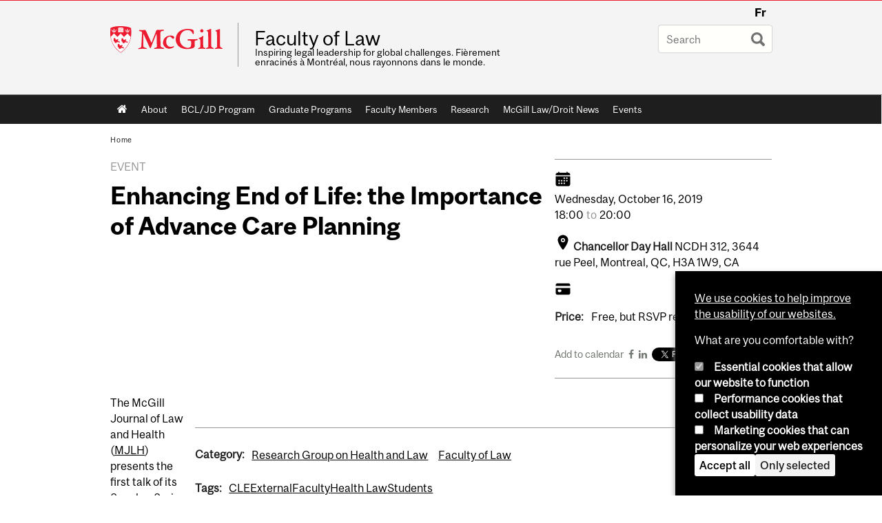

--- FILE ---
content_type: text/html; charset=utf-8
request_url: https://www.mcgill.ca/law/channels/event/enhancing-end-life-importance-advance-care-planning-301393
body_size: 13079
content:
<!DOCTYPE html>
<html lang="en" 
  xmlns:og="http://ogp.me/ns#"
  xmlns:article="http://ogp.me/ns/article#"
  xmlns:book="http://ogp.me/ns/book#"
  xmlns:profile="http://ogp.me/ns/profile#"
  xmlns:video="http://ogp.me/ns/video#"
  xmlns:product="http://ogp.me/ns/product#">

<head profile="http://www.w3.org/1999/xhtml/vocab">
  <meta http-equiv="Content-Type" content="text/html; charset=utf-8" />
<meta class="elastic" name="mcgill_category" content="Research Group on Health and Law" />
<meta class="elastic" name="mcgill_category" content="Faculty of Law" />
<meta class="elastic" name="mcgill_category:id" content="health_and_law_research_group" />
<meta class="elastic" name="mcgill_category:id" content="law_fac" />
<meta class="elastic" name="mcgill_tag" content="Health Law" />
<meta class="elastic" name="mcgill_tag" content="CLE" />
<meta class="elastic" name="mcgill_type" content="events" />
<meta class="elastic" name="mcgill_channels:distributed" content="1" />
<meta class="elastic" name="mcgill_event:date:start" content="2019-10-16T22:10:00Z" />
<meta class="elastic" name="mcgill_event:date:end" content="2019-10-17T00:10:00Z" />
<meta class="elastic" name="mcgill_event:building:code" content="000122" />
<meta class="elastic" name="mcgill_pubdate" content="2019-10-07T20:10:14Z" />
<meta class="elastic" name="mcgill_language" content="en" />
<script type="application/ld+json">{"@context":"http:\/\/schema.org","@type":"CollegeOrUniversity","name":"McGill University","url":"https:\/\/www.mcgill.ca","sameAs":["http:\/\/www.facebook.com\/McGillUniversity","http:\/\/www.linkedin.com\/edu\/mcgill-university-10890","http:\/\/twitter.com\/mcgillu","http:\/\/www.instagram.com\/mcgillu\/","http:\/\/www.youtube.com\/mcgilluniversity"]}</script>
<meta name="description" content="The McGill Journal of Law and Health (MJLH) presents the first talk of its Speaker Series for 2019-2020. This panel presentation will discuss interdisciplinary perspectives surrounding end of life care and advance care directives, including ethical, legal, clinical, and practical considerations. Special guests include Zelda Freitas, a Social Worker with clinical experience in Palliative Care; Léa Boutrouille, a JD and LLB graduate Université de Montréal; and others… Refreshments will be served. Space is limited: email manager.mjlh@mail.mcgill.ca to confirm your participation. If you have any questions regarding this event, email manager.mjlh@mail.mcgill.ca. This event is eligible for inclusion as a continuing legal education activity as reported by members of the Barreau du Québec." />
<meta name="generator" content="Drupal 7 (http://drupal.org)" />
<link rel="canonical" href="https://www.mcgill.ca/law/channels/event/enhancing-end-life-importance-advance-care-planning-301393" />
<link rel="shortlink" href="https://www.mcgill.ca/law/node/7165" />
<meta property="og:type" content="website" />
<meta property="og:site_name" content="Faculty of Law" />
<meta property="og:title" content="Enhancing End of Life: the Importance of Advance Care Planning" />
<meta property="og:url" content="https://www.mcgill.ca/law/channels/event/enhancing-end-life-importance-advance-care-planning-301393" />
<meta property="og:description" content="The McGill Journal of Law and Health (MJLH) presents the first talk of its Speaker Series for 2019-2020. This panel presentation will discuss interdisciplinary perspectives surrounding end of life care and advance care directives, including ethical, legal, clinical, and practical considerations. Special guests include Zelda Freitas, a Social Worker with clinical experience in Palliative Care; Léa Boutrouille, a JD and LLB graduate Université de Montréal; and others… Refreshments will be served. Space is limited: email manager.mjlh@mail.mcgill.ca to confirm your participation. If you have any questions regarding this event, email manager.mjlh@mail.mcgill.ca. This event is eligible for inclusion as a continuing legal education activity as reported by members of the Barreau du Québec." />
<meta property="og:updated_time" content="2019-10-07T16:14:48-04:00" />
<meta property="og:image:width" content="300" />
<meta property="og:image:height" content="300" />
<meta name="twitter:card" content="summary_large_image" />
<meta name="twitter:site" content="@McGillU" />
<meta name="twitter:title" content="Enhancing End of Life: the Importance of Advance Care Planning" />
<meta name="twitter:description" content="The McGill Journal of Law and Health (MJLH) presents the first talk of its Speaker Series for 2019-2020. This panel presentation will discuss interdisciplinary perspectives surrounding end of life" />
<meta name="twitter:image" content="https://www.mcgill.ca/sites/all/themes/moriarty/images/mcgill_crest.png" />
<meta property="og:locale:alternate" content="fr_FR" />
<meta property="og:video:width" content="300" />
<meta property="og:video:height" content="250" />
  <title>Enhancing End of Life: the Importance of Advance Care Planning | Faculty of Law - McGill University</title>
  <meta name="viewport" content="width=device-width, initial-scale=1.0" />
  <link type="text/css" rel="stylesheet" href="https://www.mcgill.ca/law/files/law/css/css_uE6ir1sNwph_olLvlgwEp1mJBGIFJ6wVefI7LmRc9eA.css" media="all" />
<link type="text/css" rel="stylesheet" href="https://www.mcgill.ca/law/files/law/css/css_tQ8iRgUDyD24XxU7azUAS2PtsgK0SF3qsT8Lq5y6-uQ.css" media="all" />
<link type="text/css" rel="stylesheet" href="https://www.mcgill.ca/law/files/law/css/css_YP6fnWJNA_VxsK-cxI-RD_iFraYXN9qbM_mbnENzQ5c.css" media="all" />
<link type="text/css" rel="stylesheet" href="https://www.mcgill.ca/law/files/law/css/css_lZdkBG4ZUfuBBBCUjBlyeTudTzUCGqObhCOUFXw3hyE.css" media="all" />
<link type="text/css" rel="stylesheet" href="https://www.mcgill.ca/law/files/law/css/css_X1KJdfQABekGwYdOLTfYN7XKPOo9_0-pADhDFMKzzgc.css" media="print" />
<link type="text/css" rel="stylesheet" href="https://www.mcgill.ca/law/files/law/css/css_3_05BrFHLbNVcgl3YsxQ0xgyHEmimePRNmSNXnpedYc.css" media="screen and (max-width: 680px)" />
  <script type="text/javascript" src="https://www.mcgill.ca/law/sites/all/libraries/modernizr/modernizr.js?t99ayf"></script>
<script type="text/javascript" src="https://www.mcgill.ca/law/files/law/js/js_Pt6OpwTd6jcHLRIjrE-eSPLWMxWDkcyYrPTIrXDSON0.js"></script>
<script type="text/javascript" src="https://www.mcgill.ca/law/files/law/js/js_RulCPHj8aUtatsXPqRSFtJIhBjBSAzFXZzADEVD4CHY.js"></script>
<script type="text/javascript">
<!--//--><![CDATA[//><!--
document.createElement( "picture" );
//--><!]]>
</script>
<script type="text/javascript" src="https://www.mcgill.ca/law/files/law/js/js_3HwM2PP9irrsTB3q5akcqogTH4KbVCYnO0U5pPm9VJ0.js"></script>
<script type="text/javascript" src="https://www.mcgill.ca/law/files/law/js/js_mMU4wmiPIUj9-2v3sqsWa2RwSEr61ytkCD0kn140DF0.js"></script>
<script type="text/javascript">
<!--//--><![CDATA[//><!--
window.euCookieComplianceLoadScripts = function(category) {if (category === "performance") {var scriptTag = document.createElement("script");scriptTag.src = "https:\/\/www.googletagmanager.com\/gtag\/js?id=G-YGN990TBJK";document.body.appendChild(scriptTag);}if (category === "marketing") {}}
//--><!]]>
</script>
<script type="text/javascript">
<!--//--><![CDATA[//><!--
window.eu_cookie_compliance_cookie_name = "";
//--><!]]>
</script>
<script type="text/javascript" src="https://www.mcgill.ca/law/files/law/js/js_NLLXow_P0hT3RGJwt-tDxP0HFx4QVqYa_W5YKdBxYuQ.js"></script>
<script type="text/javascript">
<!--//--><![CDATA[//><!--
Drupal.behaviors.googleanalytics = { attach: function (context, settings) { (function ($) { $("html", context).once("googleanalytics", function () { Drupal.googleanalytics = (typeof Drupal.googleanalytics !== "undefined") ? Drupal.googleanalytics : {};Drupal.googleanalytics.ga_disable = Drupal.googleanalytics.ga_disable || false;if (typeof Drupal.eu_cookie_compliance === "undefined") {console.warn("googleanalytics: googleanalytics eu_cookie_compliance integration option is enabled, but eu_cookie_compliance javascripts seem to be loaded after googleanalytics, which may break functionality."); }var eccHasAgreed = (typeof Drupal.eu_cookie_compliance !== "undefined" && Drupal.eu_cookie_compliance.hasAgreed("performance"));Drupal.googleanalytics.ga_disable = Drupal.googleanalytics.ga_disable || !eccHasAgreed;var DNT = (typeof navigator.doNotTrack !== "undefined" && (navigator.doNotTrack === "yes" || navigator.doNotTrack == 1)) || (typeof navigator.msDoNotTrack !== "undefined" && navigator.msDoNotTrack == 1) || (typeof window.doNotTrack !== "undefined" && window.doNotTrack == 1);Drupal.googleanalytics.ga_disable = Drupal.googleanalytics.ga_disable || (DNT && (typeof eccHasAgreed == "undefined" || !eccHasAgreed));if (!Drupal.googleanalytics.ga_disable) {window.dataLayer = window.dataLayer || [];function gtag(){dataLayer.push(arguments)};gtag("js", new Date());gtag("set", "developer_id.dMDhkMT", true);gtag("config", "G-YGN990TBJK", {"groups":"default","anonymize_ip":true,"allow_ad_personalization_signals":false}); }})}(jQuery))}};
//--><!]]>
</script>
<script type="text/javascript" src="https://www.mcgill.ca/law/files/law/js/js_JCrh1bErKlSOpsJLAUyECUU86KfC9aSQovPp7In0aN4.js"></script>
<script type="text/javascript" src="https://www.mcgill.ca/law/files/law/js/js_C5U72DT0WwKU-6NEoa6GyKnaZ2i1vHa6sl5m5W4v0Mg.js"></script>
<script type="text/javascript">
//<![CDATA[
window["_tsbp_"] = { ba : "X-TS-BP-Action", bh : "X-TS-AJAX-Request"};
//]]>
</script><script type="text/javascript" src="/TSbd/08278c8957ab20004ff6f8f67090372d349da5fe4573a2b59bb6e89f9dc7009bfec60c38c216fa1c?type=2"></script><script type="text/javascript">
<!--//--><![CDATA[//><!--
jQuery.extend(Drupal.settings, {"basePath":"\/law\/","pathPrefix":"","setHasJsCookie":0,"ajaxPageState":{"theme":"moriarty","theme_token":"fS9XuhkJzEUL0kisHwGXudXa6f0MEldtTFK8Fr8gZQs","js":{"sites\/all\/modules\/contrib\/picture\/picturefill2\/picturefill.min.js":1,"sites\/all\/modules\/contrib\/picture\/picture.min.js":1,"sites\/all\/modules\/mcgill\/mcgill_wysiwyg_and_text_formats\/js\/components-bundle.js":1,"sites\/all\/libraries\/modernizr\/modernizr.js":1,"sites\/all\/modules\/contrib\/jquery_update\/replace\/jquery\/1.12\/jquery.min.js":1,"misc\/jquery-extend-3.4.0.js":1,"misc\/jquery-html-prefilter-3.5.0-backport.js":1,"misc\/jquery.once.js":1,"misc\/drupal.js":1,"sites\/all\/modules\/contrib\/jquery_update\/js\/jquery_browser.js":1,"sites\/all\/modules\/contrib\/eu_cookie_compliance\/js\/jquery.cookie-1.4.1.min.js":1,"misc\/form-single-submit.js":1,"0":1,"sites\/all\/modules\/contrib\/google_cse\/google_cse.js":1,"sites\/all\/modules\/contrib\/spamspan\/spamspan.js":1,"sites\/all\/libraries\/colorbox\/jquery.colorbox-min.js":1,"sites\/all\/modules\/contrib\/colorbox\/js\/colorbox.js":1,"sites\/all\/modules\/contrib\/colorbox\/styles\/default\/colorbox_style.js":1,"sites\/all\/modules\/patched\/media_colorbox\/media_colorbox.js":1,"sites\/all\/modules\/mcgill\/mcgill_search\/js\/solr_presentation.js":1,"sites\/all\/modules\/contrib\/service_links\/js\/twitter_button.js":1,"1":1,"2":1,"sites\/all\/modules\/contrib\/eu_cookie_compliance\/js\/eu_cookie_compliance.min.js":1,"sites\/all\/modules\/contrib\/google_analytics\/googleanalytics.js":1,"3":1,"sites\/all\/modules\/mcgill\/mcgill_wysiwyg_and_text_formats\/js\/riot.min.js":1,"sites\/all\/libraries\/tablesorter\/jquery.tablesorter.min.js":1,"sites\/all\/libraries\/superfish\/jquery.hoverIntent.minified.js":1,"sites\/all\/libraries\/superfish\/sfsmallscreen.js":1,"sites\/all\/libraries\/superfish\/supposition.js":1,"sites\/all\/libraries\/superfish\/superfish.js":1,"sites\/all\/libraries\/superfish\/supersubs.js":1,"sites\/all\/modules\/contrib\/superfish\/superfish.js":1,"sites\/all\/themes\/basie\/src\/js\/bs-scripts.js":1,"sites\/all\/themes\/moriarty\/js\/plugins.js":1,"sites\/all\/themes\/moriarty\/js\/menu_receiver.js":1,"sites\/all\/themes\/moriarty\/js\/editor_widgets.js":1,"sites\/all\/themes\/moriarty\/js\/mega_menus.js":1,"sites\/all\/themes\/moriarty\/js\/presentation.js":1,"sites\/all\/themes\/moriarty\/js\/tableSorter.js":1,"sites\/all\/themes\/moriarty\/js\/mcgill_dropdown.js":1},"css":{"modules\/system\/system.base.css":1,"modules\/system\/system.menus.css":1,"modules\/system\/system.messages.css":1,"modules\/system\/system.theme.css":1,"modules\/aggregator\/aggregator.css":1,"sites\/all\/modules\/contrib\/date\/date_api\/date.css":1,"sites\/all\/modules\/contrib\/date\/date_popup\/themes\/datepicker.1.7.css":1,"modules\/field\/theme\/field.css":1,"sites\/all\/modules\/contrib\/google_cse\/google_cse.css":1,"sites\/all\/modules\/contrib\/logintoboggan\/logintoboggan.css":1,"sites\/all\/modules\/mcgill\/mcgill_googlesearch\/css\/mcgill_googlesearch.css":1,"modules\/node\/node.css":1,"sites\/all\/modules\/contrib\/picture\/picture_wysiwyg.css":1,"modules\/search\/search.css":1,"modules\/user\/user.css":1,"sites\/all\/modules\/contrib\/views\/css\/views.css":1,"sites\/all\/modules\/contrib\/colorbox\/styles\/default\/colorbox_style.css":1,"sites\/all\/modules\/contrib\/ctools\/css\/ctools.css":1,"sites\/all\/modules\/mcgill\/mcgill_aggregator\/css\/mcgill_aggregator.css":1,"sites\/all\/modules\/mcgill\/mcgill_profiles\/mcgill_profiles_displays\/css\/mcgill_profiles_displays_extras.css":1,"sites\/all\/modules\/mcgill\/mcgill_search\/css\/mcgill_search.css":1,"sites\/all\/modules\/mcgill\/mcgill_pages\/css\/restricted_page.css":1,"sites\/all\/modules\/mcgill\/courses\/courses.css":1,"sites\/all\/modules\/contrib\/eu_cookie_compliance\/css\/eu_cookie_compliance.bare.css":1,"sites\/all\/modules\/mcgill\/channels\/channels_content_types\/css\/channels-refresh.css":1,"sites\/all\/modules\/mcgill\/mcgill_service_links\/css\/service_links_modified.css":1,"sites\/all\/libraries\/superfish\/css\/superfish.css":1,"sites\/all\/libraries\/superfish\/css\/superfish-smallscreen.css":1,"sites\/all\/themes\/basie\/basie-shared.css":1,"sites\/all\/themes\/basie\/eu-cookie.css":1,"sites\/all\/themes\/moriarty\/css\/style.css":1,"sites\/all\/themes\/moriarty\/icons\/mcgill-extra-icons-font\/mcgill-extra-icons-font.css":1,"sites\/all\/themes\/moriarty\/override-css\/moriarty.css":1,"sites\/all\/themes\/moriarty\/css\/print_moriarty.css":1,"sites\/all\/themes\/moriarty\/css\/small_screen_moriarty.css":1}},"colorbox":{"opacity":"0.85","current":"{current} of {total}","previous":"\u00ab Prev","next":"Next \u00bb","close":"Close","maxWidth":"98%","maxHeight":"98%","fixed":true,"mobiledetect":true,"mobiledevicewidth":"480px","file_public_path":"\/law\/files\/law","specificPagesDefaultValue":"admin*\nimagebrowser*\nimg_assist*\nimce*\nnode\/add\/*\nnode\/*\/edit\nprint\/*\nprintpdf\/*\nsystem\/ajax\nsystem\/ajax\/*"},"googleCSE":{"cx":"005468295984476358267:brdee2z857m","language":"","resultsWidth":600,"domain":"www.google.com","showWaterMark":1},"eu_cookie_compliance":{"cookie_policy_version":"1.0.0","popup_enabled":1,"popup_agreed_enabled":0,"popup_hide_agreed":0,"popup_clicking_confirmation":false,"popup_scrolling_confirmation":false,"popup_html_info":"\u003Cbutton type=\u0022button\u0022 class=\u0022eu-cookie-withdraw-tab\u0022\u003EPrivacy settings\u003C\/button\u003E\n\u003Cdiv class=\u0022eu-cookie-compliance-banner eu-cookie-compliance-banner-info eu-cookie-compliance-banner--categories\u0022\u003E\n  \u003Cdiv class=\u0022popup-content info\u0022\u003E\n        \u003Cdiv id=\u0022popup-text\u0022\u003E\n      \u003Cp\u003E\u003Ca href=\u0022https:\/\/www.mcgill.ca\/cookie-notice\u0022\u003EWe use cookies to help improve the usability of our websites.\u003C\/a\u003E\u003C\/p\u003E\u003Cp\u003EWhat are you comfortable with?\u003C\/p\u003E              \u003Cbutton type=\u0022button\u0022 class=\u0022find-more-button eu-cookie-compliance-more-button\u0022\u003EGive me more info\u003C\/button\u003E\n          \u003C\/div\u003E\n          \u003Cdiv id=\u0022eu-cookie-compliance-categories\u0022 class=\u0022eu-cookie-compliance-categories\u0022\u003E\n                  \u003Cdiv class=\u0022eu-cookie-compliance-category\u0022\u003E\n            \u003Cdiv\u003E\n              \u003Cinput type=\u0022checkbox\u0022 name=\u0022cookie-categories\u0022 id=\u0022cookie-category-required\u0022 value=\u0022required\u0022\n                                  checked\n                                                  disabled\n                              \u003E\n              \u003Clabel for=\u0022cookie-category-required\u0022\u003EEssential cookies that allow our website to function\u003C\/label\u003E\n            \u003C\/div\u003E\n                      \u003Cdiv class=\u0022eu-cookie-compliance-category-description\u0022\u003E\u003C\/div\u003E\n                  \u003C\/div\u003E\n                  \u003Cdiv class=\u0022eu-cookie-compliance-category\u0022\u003E\n            \u003Cdiv\u003E\n              \u003Cinput type=\u0022checkbox\u0022 name=\u0022cookie-categories\u0022 id=\u0022cookie-category-performance\u0022 value=\u0022performance\u0022\n                                              \u003E\n              \u003Clabel for=\u0022cookie-category-performance\u0022\u003EPerformance cookies that collect usability data\u003C\/label\u003E\n            \u003C\/div\u003E\n                      \u003Cdiv class=\u0022eu-cookie-compliance-category-description\u0022\u003E\u003C\/div\u003E\n                  \u003C\/div\u003E\n                  \u003Cdiv class=\u0022eu-cookie-compliance-category\u0022\u003E\n            \u003Cdiv\u003E\n              \u003Cinput type=\u0022checkbox\u0022 name=\u0022cookie-categories\u0022 id=\u0022cookie-category-marketing\u0022 value=\u0022marketing\u0022\n                                              \u003E\n              \u003Clabel for=\u0022cookie-category-marketing\u0022\u003EMarketing cookies that can personalize your web experiences\u003C\/label\u003E\n            \u003C\/div\u003E\n                      \u003Cdiv class=\u0022eu-cookie-compliance-category-description\u0022\u003E\u003C\/div\u003E\n                  \u003C\/div\u003E\n                          \u003Cdiv class=\u0022eu-cookie-compliance-categories-buttons\u0022\u003E\n            \u003Cbutton type=\u0022button\u0022 class=\u0022agree-button eu-cookie-compliance-default-button\u0022\u003EAccept all\u003C\/button\u003E\n            \u003Cbutton type=\u0022button\u0022\n                    class=\u0022eu-cookie-compliance-save-preferences-button\u0022\u003EOnly selected\u003C\/button\u003E\n          \u003C\/div\u003E\n              \u003C\/div\u003E\n    \n    \u003Cdiv id=\u0022popup-buttons\u0022 class=\u0022eu-cookie-compliance-has-categories\u0022\u003E\n            \u003Cbutton type=\u0022button\u0022 class=\u0022agree-button eu-cookie-compliance-default-button\u0022\u003EAccept all\u003C\/button\u003E\n              \u003Cbutton type=\u0022button\u0022 class=\u0022eu-cookie-withdraw-button eu-cookie-compliance-hidden\u0022 \u003EModify consent settings\u003C\/button\u003E\n          \u003C\/div\u003E\n  \u003C\/div\u003E\n\u003C\/div\u003E","use_mobile_message":false,"mobile_popup_html_info":"  \u003Cbutton type=\u0022button\u0022 class=\u0022eu-cookie-withdraw-tab\u0022\u003EPrivacy settings\u003C\/button\u003E\n\u003Cdiv class=\u0022eu-cookie-compliance-banner eu-cookie-compliance-banner-info eu-cookie-compliance-banner--categories\u0022\u003E\n  \u003Cdiv class=\u0022popup-content info\u0022\u003E\n        \u003Cdiv id=\u0022popup-text\u0022\u003E\n      \u003Ch2\u003EWe use cookies on this site to enhance your user experience\u003C\/h2\u003E\u003Cp\u003EBy tapping the Accept button, you agree to us doing so.\u003C\/p\u003E              \u003Cbutton type=\u0022button\u0022 class=\u0022find-more-button eu-cookie-compliance-more-button\u0022\u003EGive me more info\u003C\/button\u003E\n          \u003C\/div\u003E\n          \u003Cdiv id=\u0022eu-cookie-compliance-categories\u0022 class=\u0022eu-cookie-compliance-categories\u0022\u003E\n                  \u003Cdiv class=\u0022eu-cookie-compliance-category\u0022\u003E\n            \u003Cdiv\u003E\n              \u003Cinput type=\u0022checkbox\u0022 name=\u0022cookie-categories\u0022 id=\u0022cookie-category-required\u0022 value=\u0022required\u0022\n                                  checked\n                                                  disabled\n                              \u003E\n              \u003Clabel for=\u0022cookie-category-required\u0022\u003EEssential cookies that allow our website to function\u003C\/label\u003E\n            \u003C\/div\u003E\n                      \u003Cdiv class=\u0022eu-cookie-compliance-category-description\u0022\u003E\u003C\/div\u003E\n                  \u003C\/div\u003E\n                  \u003Cdiv class=\u0022eu-cookie-compliance-category\u0022\u003E\n            \u003Cdiv\u003E\n              \u003Cinput type=\u0022checkbox\u0022 name=\u0022cookie-categories\u0022 id=\u0022cookie-category-performance\u0022 value=\u0022performance\u0022\n                                              \u003E\n              \u003Clabel for=\u0022cookie-category-performance\u0022\u003EPerformance cookies that collect usability data\u003C\/label\u003E\n            \u003C\/div\u003E\n                      \u003Cdiv class=\u0022eu-cookie-compliance-category-description\u0022\u003E\u003C\/div\u003E\n                  \u003C\/div\u003E\n                  \u003Cdiv class=\u0022eu-cookie-compliance-category\u0022\u003E\n            \u003Cdiv\u003E\n              \u003Cinput type=\u0022checkbox\u0022 name=\u0022cookie-categories\u0022 id=\u0022cookie-category-marketing\u0022 value=\u0022marketing\u0022\n                                              \u003E\n              \u003Clabel for=\u0022cookie-category-marketing\u0022\u003EMarketing cookies that can personalize your web experiences\u003C\/label\u003E\n            \u003C\/div\u003E\n                      \u003Cdiv class=\u0022eu-cookie-compliance-category-description\u0022\u003E\u003C\/div\u003E\n                  \u003C\/div\u003E\n                          \u003Cdiv class=\u0022eu-cookie-compliance-categories-buttons\u0022\u003E\n            \u003Cbutton type=\u0022button\u0022 class=\u0022agree-button eu-cookie-compliance-default-button\u0022\u003EAccept all\u003C\/button\u003E\n            \u003Cbutton type=\u0022button\u0022\n                    class=\u0022eu-cookie-compliance-save-preferences-button\u0022\u003EOnly selected\u003C\/button\u003E\n          \u003C\/div\u003E\n              \u003C\/div\u003E\n    \n    \u003Cdiv id=\u0022popup-buttons\u0022 class=\u0022eu-cookie-compliance-has-categories\u0022\u003E\n            \u003Cbutton type=\u0022button\u0022 class=\u0022agree-button eu-cookie-compliance-default-button\u0022\u003EAccept all\u003C\/button\u003E\n              \u003Cbutton type=\u0022button\u0022 class=\u0022eu-cookie-withdraw-button eu-cookie-compliance-hidden\u0022 \u003EModify consent settings\u003C\/button\u003E\n          \u003C\/div\u003E\n  \u003C\/div\u003E\n\u003C\/div\u003E\n","mobile_breakpoint":"768","popup_html_agreed":"\u003Cdiv\u003E\n  \u003Cdiv class=\u0022popup-content agreed\u0022\u003E\n    \u003Cdiv id=\u0022popup-text\u0022\u003E\n      \u003Ch2\u003EThank you for accepting cookies\u003C\/h2\u003E\u003Cp\u003EYou can now hide this message or find out more about cookies.\u003C\/p\u003E    \u003C\/div\u003E\n    \u003Cdiv id=\u0022popup-buttons\u0022\u003E\n      \u003Cbutton type=\u0022button\u0022 class=\u0022hide-popup-button eu-cookie-compliance-hide-button\u0022\u003EHide\u003C\/button\u003E\n              \u003Cbutton type=\u0022button\u0022 class=\u0022find-more-button eu-cookie-compliance-more-button-thank-you\u0022 \u003EMore info\u003C\/button\u003E\n          \u003C\/div\u003E\n  \u003C\/div\u003E\n\u003C\/div\u003E","popup_use_bare_css":1,"popup_height":"auto","popup_width":0,"popup_delay":1000,"popup_link":"https:\/\/www.mcgill.ca\/privacy-notice","popup_link_new_window":0,"popup_position":null,"fixed_top_position":1,"popup_language":"en","store_consent":false,"better_support_for_screen_readers":0,"reload_page":0,"domain":"","domain_all_sites":1,"popup_eu_only_js":0,"cookie_lifetime":"100","cookie_session":false,"disagree_do_not_show_popup":0,"method":"categories","allowed_cookies":"","withdraw_markup":"\u003Cbutton type=\u0022button\u0022 class=\u0022eu-cookie-withdraw-tab\u0022\u003EPrivacy settings\u003C\/button\u003E\n\u003Cdiv class=\u0022eu-cookie-withdraw-banner\u0022\u003E\n  \u003Cdiv class=\u0022popup-content info\u0022\u003E\n    \u003Cdiv id=\u0022popup-text\u0022\u003E\n      \u003Ch2\u003EWe use cookies on this site to enhance your user experience\u003C\/h2\u003E\u003Cp\u003EYou have given your consent for us to set cookies.\u003C\/p\u003E    \u003C\/div\u003E\n    \u003Cdiv id=\u0022popup-buttons\u0022\u003E\n      \u003Cbutton type=\u0022button\u0022 class=\u0022eu-cookie-withdraw-button\u0022\u003EModify consent settings\u003C\/button\u003E\n    \u003C\/div\u003E\n  \u003C\/div\u003E\n\u003C\/div\u003E\n","withdraw_enabled":1,"withdraw_button_on_info_popup":0,"cookie_categories":["required","performance","marketing"],"cookie_categories_details":{"required":{"weight":0,"machine_name":"required","label":"Essential cookies that allow our website to function","description":"","checkbox_default_state":"required"},"performance":{"weight":0,"machine_name":"performance","label":"Performance cookies that collect usability data","description":"","checkbox_default_state":"unchecked"},"marketing":{"weight":0,"machine_name":"marketing","label":"Marketing cookies that can personalize your web experiences","description":"","checkbox_default_state":"unchecked"}},"enable_save_preferences_button":1,"cookie_name":"","cookie_value_disagreed":"0","cookie_value_agreed_show_thank_you":"1","cookie_value_agreed":"2","containing_element":"body","automatic_cookies_removal":1,"close_button_action":"close_banner"},"googleanalytics":{"account":["G-YGN990TBJK"],"trackOutbound":1,"trackMailto":1,"trackDownload":1,"trackDownloadExtensions":"7z|aac|arc|arj|asf|asx|avi|bin|csv|doc|exe|flv|gif|gz|gzip|hqx|jar|jpe?g|js|mp(2|3|4|e?g)|mov(ie)?|msi|msp|pdf|phps|png|ppt|qtm?|ra(m|r)?|sea|sit|tar|tgz|torrent|txt|wav|wma|wmv|wpd|xls|xml|z|zip"},"urlIsAjaxTrusted":{"\/law\/channels\/event\/enhancing-end-life-importance-advance-care-planning-301393":true},"superfish":{"1":{"id":"1","sf":{"animation":{"opacity":"show"},"speed":"fast"},"plugins":{"smallscreen":{"mode":"window_width","breakpoint":680,"breakpointUnit":"px","accordionButton":"0","title":"Main menu"},"supposition":true,"supersubs":true}}}});
//--><!]]>
</script>
</head>
<body class="html not-front not-logged-in no-sidebars page-node page-node- page-node-7165 node-type-channel-event i18n-en d7-header page channel-item secondary-images-0 horizontal-nav no-vert-nav" >

  
    <!-- Header -->

<iframe class="wms-offline--message hide" style="border: none; width: 100%; height: 180px" title="Offline Page" srcdoc='
<!DOCTYPE html>
<html lang="en">
<head>
    <meta charset="UTF-8" />
    <meta name="viewport" content="width=device-width, initial-scale=1.0" />
    <title>Offline</title>
    <style type="text/css">

      /* Portable Error Message Component */
      .mds-message--error {
        /* Base styles with resolved values */
        border: 1px solid #000; /* --mds-border-thin */
        border-top: 5px solid #ed1b2f; /* --mds-border-thick */
        box-shadow: 0 4px 8px hsl(0deg 1% 60% / 100%); /* --mds-shadow-large */
        border-color: #d14444; /* --mds-color-error-500 */
        column-gap: calc(1.75 * var(--space-unit, 0.75rem)); /* --mds-spacing-large */
        display: grid;
        grid-template-columns: 1.4em 1fr; /* --mds-icon-size-normal */
        justify-items: start;
        padding: calc(1.25 * var(--space-unit, 0.75rem)); /* --mds-spacing-medium */

        /* Error-specific custom properties */
        --icon-color: #d14444; /* --mds-color-error-500 */
        --message-border-color: #d14444; /* --mds-color-error-500 */
        --message-icon: url("data:image/svg+xml;charset=utf-8,%3Csvg%20xmlns%3D%22http%3A%2F%2Fwww.w3.org%2F2000%2Fsvg%22%20class%3D%22ionicon%20s-ion-icon%22%20viewBox%3D%220%200%20512%20512%22%3E%3Ctitle%3EClose%20Circle%3C%2Ftitle%3E%3Cpath%20d%3D%22M256%2048C141.31%2048%2048%20141.31%2048%20256s93.31%20208%20208%20208%20208-93.31%20208-208S370.69%2048%20256%2048zm75.31%20260.69a16%2016%200%2011-22.62%2022.62L256%20278.63l-52.69%2052.68a16%2016%200%2001-22.62-22.62L233.37%20256l-52.68-52.69a16%2016%200%200122.62-22.62L256%20233.37l52.69-52.68a16%2016%200%200122.62%2022.62L278.63%20256z%22%20fill%3D%22%23d14444%22%3E%3C%2Fpath%3E%3C%2Fsvg%3E");
      }

      /* Icon placeholder when no ion-icon is present */
      .mds-message--error:not(:has(ion-icon))::before {
        display: inline-block;
        width: 2em; /* --mds-icon-size-medium */
        height: 2em; /* --mds-icon-size-medium */
        content: var(--message-icon, var(--mds-icon-info-colored));
      }

      /* Message content styles */
      .mds-message--error .mds-message__content {
        margin-top: calc(0.5 * var(--space-unit, 0.75rem)); /* --mds-spacing-x-small */
      }

      /* Message icon styles */
      .mds-message--error .mds-message__icon {
        color: #d14444; /* --icon-color = --mds-color-error-500 */
      }
    </style>
</head>
<body>
    <div class="mds-message--error">
      <div class="mds-message__content">
          <h2>Error loading page resources</h2>

          <p>
              Please try to reload the page to display it correctly. For more information, see <a target="_parent" href="https://www.mcgill.ca/web-services/article/help-us-address-wms-page-and-access-issues">this article</a>.
          </p>
      </div>
    </div>
</body>
</html>
'></iframe>


<div id="header"
   class="mcgill-brand shift-slogan" data-elastic-exclude>
  <div id="header-inner" class="inner">


    <!-- Only include if remove_branding isn't true -->
          <a id="mcgill-logo" tabindex="2" accesskey="1" title="return to McGill University"
         href="https://www.mcgill.ca">
        <span id="university-name" class="offscreen">McGill University</span>
      </a>
    

    <!-- Strap Links -->
          <div id="accessibility">
                          <ul class="links"><li class="fr first last"><a href="/law/fr/channels/event/ameliorer-la-fin-de-vie-limportance-des-directives-medicales-avancees-301393" class="language-link" lang="fr" xml:lang="fr">Fr</a></li>
</ul>              </div>
      <!-- End strap links -->
    

    
          <div id="title-box"
           class="title-box-alt site-name-display-on">
        
        <!-- Logo or Banner image -->
                  <a id="site-name" href="/law/">Faculty of Law</a>
        
        <!-- Faculty-title for /study -->
        
        <div id="slogan">Inspiring legal leadership for global challenges. Fièrement enracinés à Montréal, nous rayonnons dans le monde. </div>      </div>
    
    <!-- Search -->
    <!-- Header Search box should not be displayed on the search page.
    The search page template is page--search.tpl.php. -->
          <div id="strap-search">
        <form class="mcgill-search-form container-inline" action="/law/channels/event/enhancing-end-life-importance-advance-care-planning-301393" method="post" id="search-api-page-search-form" accept-charset="UTF-8"><div><div class="form-item form-type-textfield form-item-keys-15">
  <label class="element-invisible" for="edit-keys-15">Enter your keywords </label>
 <input placeholder="Search" type="text" id="edit-keys-15" name="keys_15" value="" size="15" maxlength="128" class="form-text" />
</div>
<input type="hidden" name="id" value="15" />
<input type="submit" id="edit-submit-15" name="op" value="Search" class="form-submit" /><input type="hidden" name="form_build_id" value="form-Q4Gpu5Rvz5qHX5lVw3I0j6rmXuv0l1AzEXJSxknsXD4" />
<input type="hidden" name="form_id" value="search_api_page_search_form" />
</div></form>      </div>
    
  </div>
</div>
<!-- End header -->

  <div id="navigation" class="clearfix" data-elastic-exclude>
    <div class="inner">
      <h2 class="offscreen">Main navigation</h2>
      <div id="block-superfish-1" class="block block-superfish"><ul  id="superfish-1" class="menu sf-menu sf-main-menu sf-horizontal sf-style-none sf-total-items-8 sf-parent-items-0 sf-single-items-8"><li id="menu-0-1" class="first odd sf-item-1 sf-depth-1 sf-no-children"><a href="/law/" class="sf-depth-1">Home</a></li><li id="menu-816-1" class="middle even sf-item-2 sf-depth-1 sf-no-children"><a href="/law/about" class="sf-depth-1">About</a></li><li id="menu-812-1" class="middle odd sf-item-3 sf-depth-1 sf-no-children"><a href="/law/bcl-jd" title="Information about and admissions to McGill&#039;s innovative BCL/JD program in law." class="sf-depth-1">BCL/JD Program</a></li><li id="menu-818-1" class="middle even sf-item-4 sf-depth-1 sf-no-children"><a href="/law/grad-studies" title="Information and admissions: Master&#039;s programs (LLM), doctoral program (DCL) and graduate certificates" class="sf-depth-1">Graduate Programs</a></li><li id="menu-838-1" class="middle odd sf-item-5 sf-depth-1 sf-no-children"><a href="/law/profs" title="Directory and biographies of our faculty members." class="sf-depth-1">Faculty Members</a></li><li id="menu-814-1" class="middle even sf-item-6 sf-depth-1 sf-no-children"><a href="/law/research" title="McGill’s Faculty of Law has a strong international reputation for its highly distinctive, critical, and pluralist approach to legal research." class="sf-depth-1">Research</a></li><li id="menu-810-1" class="middle odd sf-item-7 sf-depth-1 sf-no-children"><a href="/law/alumni" title="Section for our alumni and friends, upcoming alumni events, Homecoming, class reunions, our development priorities, our alumni prizes, how to donate or to reach our University Advancement team." class="sf-depth-1">McGill Law/Droit News</a></li><li id="menu-1818-1" class="last even sf-item-8 sf-depth-1 sf-no-children"><a href="/law/events" class="sf-depth-1">Events</a></li></ul></div>    </div>
  </div>


  <div id="highlighted" class="clearfix">
      </div>
  <!-- End highlighted page block area -->


<div id="container" class="clearfix">

      <div class="breadcrumb" data-elastic-exclude>
      <a href="/law/">Home</a>    </div>
  

  
  <div id="inner-container">

    
          <div id="tabs">
              </div>
    
          <div id="top-page">
              </div>
      <!-- End top page block area -->
    
<!--
Display title in page area when not channel node,
the title will instead be displayed in the node -->
    

    <div id="main-column">
      
              <div id="top-content">
                  </div>
        <!-- End top content block area -->
      
      <div id="content">
        <div id="content-inner">
            <div class="region region-content">
    <div id="block-system-main" class="block block-system region-content">
  <div class ="block-inner">
            
    <div class="content">
      
<div id="node-7165" class="channel-item node node-channel-event channels-not-official channels-distributed">

  
      <div class="channels_header">
    <div>
      <div class="node__type">Event</div>
      <h1 class="marketing-title">Enhancing End of Life: the Importance of Advance Care Planning</h1>
    </div>

    <div class="channels_details">
      <div class="channels_date">
        <div class="field field-name-field-channels-event-date field-type-datestamp field-label-hidden"><div class="field-items"><div class="field-item even"><div class="custom-multi-date"><span class="multi-date first"><span class="weekday">Wednesday,</span> <span class="month">October</span> <span class="day">16,</span> <span class="year">2019</span> <span class="time">18:00</span></span><span class="multi-date last"><span class="multi-seperator">to</span><span class="time">20:00</span></span></div></div></div></div>      </div>

              <div class="channels_location">
                      <span class="field-label">Chancellor Day Hall</span>
                                <span class="inline_location">NCDH 312, 3644 rue Peel, Montreal, QC, H3A 1W9, CA</span>
                            </div>
      
            <div class="channels_price">
        <div class="field field-name-field-price field-type-text field-label-inline clearfix"><div class="field-label">Price:&nbsp;</div><div class="field-items"><div class="field-item even">Free, but RSVP required.</div></div></div>      </div>

      
      <!-- Social media links -->
      <div class="service-links"><ul class="links"><li class="service-links-ical first"><a href="/law/node/7165/ical" class="calendar-class service-links-ical" style="text-decoration: underline;" title="Add to calendar" rel="nofollow"><i class="fa"></i>
<span class="screen-reader-text">Add to calendar</span></a></li>
<li class="service-links-facebook"><a href="http://www.facebook.com/sharer.php?u=https%3A//www.mcgill.ca/law/channels/event/enhancing-end-life-importance-advance-care-planning-301393&amp;t=Enhancing%20End%20of%20Life%3A%20the%20Importance%20of%20Advance%20Care%20Planning" title="Share on Facebook" class="service-links-facebook" rel="nofollow"><i class="fa"></i>
<span class="screen-reader-text">Facebook</span></a></li>
<li class="service-links-linkedin"><a href="http://www.linkedin.com/shareArticle?mini=true&amp;url=https%3A//www.mcgill.ca/law/channels/event/enhancing-end-life-importance-advance-care-planning-301393&amp;title=Enhancing%20End%20of%20Life%3A%20the%20Importance%20of%20Advance%20Care%20Planning&amp;summary=The%20McGill%20Journal%20of%20Law%20and%20Health%20%28MJLH%29%20presents%20the%20first%20talk%20of%20its%20Speaker%20Series%20for%202019-2020.%20This%20panel%20presentation%20will%20discuss%20interdisciplinary%20perspectives%20surrounding%20end%20of%20life%20care%20and%20advance%20care%20directives%2C%20including%20ethical%2C%20legal%2C%20clinical%2C%20and%20practical%20considerations.%20Special%20guests%20include%20Zelda%20Freitas%2C%20a%20Social%20Worker%20with%20clinical%20experience%20in%20Palliative%20Care%3B%20L%C3%A9a%20Boutrouille%2C%20a%20JD%20and%20LLB%20graduate%20Universit%C3%A9%20de%20Montr%C3%A9al%3B%20and%20others%E2%80%A6%0D%0A%09&amp;source=Faculty%20of%20Law" title="Publish this post to LinkedIn" class="service-links-linkedin" rel="nofollow"><i class="fa"></i>
<span class="screen-reader-text">LinkedIn</span></a></li>
<li class="service-links-twitter-widget last"><a href="http://twitter.com/share?url=https%3A//www.mcgill.ca/law/channels/event/enhancing-end-life-importance-advance-care-planning-301393&amp;count=horizontal&amp;via=LawMcGill&amp;text=Enhancing%20End%20of%20Life%3A%20the%20Importance%20of%20Advance%20Care%20Planning&amp;counturl=https%3A//www.mcgill.ca/law/channels/event/enhancing-end-life-importance-advance-care-planning-301393" class="twitter-share-button service-links-twitter-widget" title="Tweet This" rel="nofollow"><span class="element-invisible">Tweet Widget</span></a></li>
</ul></div>
    </div>

  </div>  <!-- Node display -->

  <div class="content channels channels_content-area channel-item channel_event">

    
          <div class="channels_content-body">
        <div class="field field-name-body field-type-text-with-summary field-label-hidden"><div class="field-items"><div class="field-item even"><p>The McGill Journal of Law and Health (<a href="https://mjlh.mcgill.ca/" target="_blank">MJLH</a>) presents the first talk of its Speaker Series for 2019-2020. This panel presentation will discuss interdisciplinary perspectives surrounding end of life care and advance care directives, including ethical, legal, clinical, and practical considerations. Special guests include <strong>Zelda Freitas</strong>, a Social Worker with clinical experience in Palliative Care; <strong>Léa Boutrouille</strong>, a JD and LLB graduate Université de Montréal; and others…<br />
	<br />
	Refreshments will be served.<br />
	<br />
	Space is limited: email <span class="spamspan"><span class="u">manager.mjlh</span> [at] <span class="d">mail.mcgill.ca</span></span> to confirm your participation.</p>

<p>If you have any questions regarding this event, email <span class="spamspan"><span class="u">manager.mjlh</span> [at] <span class="d">mail.mcgill.ca</span></span>.</p>

<p><em>This event is eligible for inclusion as a continuing legal education activity as reported by members of the Barreau du Québec.</em></p>
</div></div></div>      </div>

    

      <div class="channels_related-content">

  
  

  <div class="channels_contact-container vcard">
    
      </div>
  <hr/>
  <div class="channels_meta">
                  <div class="channels_categories">
          <div class="field field-name-field-category field-type-text field-label-inline clearfix"><div class="field-label">Category:&nbsp;</div><div class="field-items"><div class="field-item even"><div class="item-list"><ul class="links inline"><li class="first"><a href="https://www.mcgill.ca/channels/section/health_and_law_research_group/channel_event">Research Group on Health and Law</a></li>
<li class="last"><a href="https://www.mcgill.ca/channels/section/law_fac/channel_event">Faculty of Law</a></li>
</ul></div></div></div></div>        </div>
      
              <div class="channels_tags">
          <div class="field field-name-field-tags field-type-taxonomy-term-reference field-label-inline clearfix"><div class="field-label">Tags:&nbsp;</div><div class="field-items"><div class="field-item even"><a href="/law/category/tags/cle">CLE</a></div><div class="field-item odd"><a href="/law/category/audience/external">External</a></div><div class="field-item even"><a href="/law/category/audience/faculty">Faculty</a></div><div class="field-item odd"><a href="/law/category/tags/health-law">Health Law</a></div><div class="field-item even"><a href="/law/category/audience/students">Students</a></div></div></div>        </div>
          
      </div>

  <hr/>
  <div class="channels_source">
    <div class="channels_source-updated field-label-inline">
      <label class="field-label">Last updated: </label>
      <div class="field-items">Mon, 10/07/2019 - 16:14</div>
    </div>

          <div class="channels_source-site">
        <div class="field field-name-field-source-site field-type-link-field field-label-inline clearfix"><div class="field-label">Source Site:&nbsp;</div><div class="field-items"><div class="field-item even"><a href="/law" title="Source site - /law" class="source-site-link">/law</a></div></div></div>      </div>
    
  </div>
</div>


  </div>
  </div>

<!-- Hides additional fields only displayed in channel events -->
    </div>
  </div>
</div>
  </div>
        </div>
      </div>

              <div id="bottom-content">
                  </div>
        <!-- End bottom content block area -->
      
    </div>
    <!-- main column -->

                      <!-- End sidebar-column -->
    
  </div>
  <!-- inner container -->

      <div id="bottom-page">
          </div>
    <!-- End bottom page block area -->
  
  <a id="js-top-page-link" data-test="back-to-top" class="transition" href="#" data-elastic-exclude>Back to top</a>

</div>
<!-- End container -->

<!-- Footer -->
<!-- Footer -->
<div id="footer" data-elastic-exclude>
  <div id="footer-inner">
    <h2 class="offscreen">Department and University Information</h2>

      <!--page_footer_contact_info is used by study -->
              <div id="contact-info">
          <h2>Faculty of Law </h2>
Chancellor Day Hall<br />
3644 Peel Street<br />
Montreal, Quebec <br />
Canada  H3A 1W9<br />
&nbsp<br />
 McGill University is on land which long served as a site of meeting and exchange amongst Indigenous peoples, including the Haudenosaunee and Anishinabeg nations. We acknowledge and thank the diverse Indigenous people whose footsteps have marked this territory on which peoples of the world now gather.        </div>

      

    <!-- Footer branding image -->
            <div id="footer-branding">
                          <img src="https://www.mcgill.ca/law/files/law/moriarty_branding_img.png" alt="Faculty of Law" />
            
            <!-- Footer call to action -->
            <a href="https://www.alumni.mcgill.ca/give/index.php?allocations=05790-05791-05792-05793-02109&amp;new=1" id="footer-cta">Support McGill Law</a>
        </div>
    

          <div id="footer-nav">
        <ul class="menu"><li class="first expanded"><a class="nolink">Column 1</a><ul class="menu"><li class="first last expanded"><a href="/law/" title="">Quick links</a><ul class="menu"><li class="first leaf"><a href="https://www.mcgill.ca/law/bcl-jd/admissions-guide" title="For a first law law degree: we offer the BCL/JD program, or joint programs such as MBA-BCL/JD and MSW-BCL/JD">Law Admissions - BCL/JD</a></li>
<li class="leaf"><a href="https://www.mcgill.ca/law/grad-studies/admissions-guide" title="To apply for our masters degree (LLM), doctoral degree (DCL), or for a graduate certificate.">Law Admissions - graduate programs</a></li>
<li class="leaf"><a href="https://www.mcgill.ca/law-studies/">Law Student Affairs Office</a></li>
<li class="leaf"><a href="https://www.mcgill.ca/law/grad-studies" title="">Graduate studies in law</a></li>
<li class="leaf"><a href="https://www.mcgill.ca/cdo">Law Career Development Office</a></li>
<li class="leaf"><a href="https://www.mcgill.ca/library/branches/law">Nahum Gelber Law Library</a></li>
<li class="last leaf"><a href="https://mcgill.wd3.myworkdayjobs.com/mcgill_careers" title="">Careers</a></li>
</ul></li>
</ul></li>
<li class="expanded"><a class="nolink">Column 2</a><ul class="menu"><li class="first last expanded"><a href="/law/" title="">Research units</a><ul class="menu"><li class="first leaf"><a href="https://www.mcgill.ca/business-law/" title="">Business Law Platform</a></li>
<li class="leaf"><a href="https://www.chaire-dbtcd.org/" title="">Canada Research Chair in Transsystemic Property and Sustainable Communities</a></li>
<li class="leaf"><a href="https://www.mcgill.ca/humanrights">Centre for Human Rights &amp; Legal Pluralism</a></li>
<li class="leaf"><a href="https://www.mcgill.ca/centre-intellectual-property-policy/" title="">Centre for Intellectual Property Policy</a></li>
<li class="leaf"><a href="https://www.mcgill.ca/fortier-chair">Fortier Chair in Int&#039;l Arbitration &amp; Commercial Law</a></li>
<li class="leaf"><a href="https://www.mcgill.ca/iasl">Institute of Air &amp; Space Law</a></li>
<li class="last leaf"><a href="https://www.mcgill.ca/lldrl/">Labour Law and Development Research Laboratory</a></li>
</ul></li>
</ul></li>
<li class="last expanded"><a class="nolink">Column 3</a><ul class="menu"><li class="first last expanded"><a href="/law/" title="">Research units (cont&#039;d)</a><ul class="menu"><li class="first leaf"><a href="https://www.mcgill.ca/centre-crepeau" title="">Paul-André Crépeau Centre for Private &amp; Comparative Law</a></li>
<li class="leaf"><a href="https://www.mcgill.ca/federalism" title="">Peter MacKell Chair in Federalism</a></li>
<li class="leaf"><a href="https://www.mcgill.ca/pjrl/">Private Justice and the Rule of Law</a></li>
<li class="leaf"><a href="https://www.mcgill.ca/healthlaw/">Research Group on Health &amp; Law</a></li>
<li class="leaf"><a href="https://www.mcgill.ca/roled/">Rule of Law and Economic Development </a></li>
<li class="leaf"><a href="https://www.mcgill.ca/tax-law/">Stikeman Chair in Tax Law</a></li>
<li class="last leaf"><a href="https://www.mcgill.ca/wainwright/">Wainwright Fund</a></li>
</ul></li>
</ul></li>
</ul>      </div>
    
    <!-- Renders follow site block if available -->
    <div id="footer-follow">
      <div class='follow-links clearfix site'><div class='follow-link-wrapper follow-link-wrapper-instagram'><a href="https://www.instagram.com/LawMcGill/" class="follow-link follow-link-instagram follow-link-site" title="Follow Faculty of Law on Instagram">Instagram</a>
</div><div class='follow-link-wrapper follow-link-wrapper-linkedin'><a href="https://www.linkedin.com/school/10842828/" class="follow-link follow-link-linkedin follow-link-site" title="Follow Faculty of Law on LinkedIn">LinkedIn</a>
</div><div class='follow-link-wrapper follow-link-wrapper-youtube'><a href="https://www.youtube.com/c/lawmcgill" class="follow-link follow-link-youtube follow-link-site" title="Follow Faculty of Law on YouTube">YouTube</a>
</div><div class='follow-link-wrapper follow-link-wrapper-facebook'><a href="https://www.facebook.com/LawMcGill" class="follow-link follow-link-facebook follow-link-site" title="Follow Faculty of Law on Facebook">Facebook</a>
</div></div>    </div>


  </div>
  <!-- End footer-inner -->
</div>
<!-- End footer -->

<div id="sub-footer" data-elastic-exclude>
    <div id="sub-footer-inner">
              <a id="mcgill-watermark" title="return to McGill University" href="https://www.mcgill.ca"><span id="university-watermark" class="offscreen">McGill University</span></a>

        <div id="copyright">
          Copyright &copy; 2026 McGill University        </div>
      

      <div id="admin-links">
                  <a id="accessibility-link" title="Accessibility" href="https://www.mcgill.ca/accessibility">Accessibility</a>
          <a id="cookie-link" title="Cookie notice" href="https://www.mcgill.ca/cookie-notice">Cookie notice</a>
          <button class="button eu-cookie-withdraw-button">Cookie settings</button>
                          <a href="/law/saml_login?destination=node/7165" rel="nofollow" id="signin-link">Log in<i class="fas fa-lock fa-fw"></i></a>              </div>

    </div>
    <!-- End sub-footer-inner -->
</div>
<!-- End sub-footer -->
  <script type="text/javascript" src="https://www.mcgill.ca/law/files/law/js/js_7Ukqb3ierdBEL0eowfOKzTkNu-Le97OPm-UqTS5NENU.js"></script>
<script type="text/javascript" src="https://www.mcgill.ca/law/files/law/js/js_vV1M7upLdbHIggfk94_8t9Ga0Q4ehtnPFlwy2rgC_R8.js"></script>
</body>
</html>


--- FILE ---
content_type: text/css
request_url: https://www.mcgill.ca/law/files/law/css/css_3_05BrFHLbNVcgl3YsxQ0xgyHEmimePRNmSNXnpedYc.css
body_size: 5716
content:
@font-face{font-family:"McGillSans-Regular";src:url(/law/sites/all/themes/moriarty/fonts/McGillSans-Regular.eot);src:url(/law/sites/all/themes/moriarty/fonts/McGillSans-Regular.eot?#iefix) format("embedded-opentype"),url(/law/sites/all/themes/moriarty/fonts/McGillSans-Regular.woff) format("woff"),url(/law/sites/all/themes/moriarty/fonts/McGillSans-Regular.ttf) format("truetype");font-weight:normal;font-style:normal;}@font-face{font-family:"McGillSans-Medium";src:url(/law/sites/all/themes/moriarty/fonts/McGillSans-Medium.eot);src:url(/law/sites/all/themes/moriarty/fonts/McGillSans-Medium.eot?#iefix) format("embedded-opentype"),url(/law/sites/all/themes/moriarty/fonts/McGillSans-Medium.woff) format("woff"),url(/law/sites/all/themes/moriarty/fonts/McGillSans-Medium.ttf) format("truetype");font-weight:normal;font-style:normal;}@font-face{font-family:"McGillSans-Bold";src:url(/law/sites/all/themes/moriarty/fonts/McGillSans-Bold.eot);src:url(/law/sites/all/themes/moriarty/fonts/McGillSans-Bold.eot?#iefix) format("embedded-opentype"),url(/law/sites/all/themes/moriarty/fonts/McGillSans-Bold.woff) format("woff"),url(/law/sites/all/themes/moriarty/fonts/McGillSans-Bold.ttf) format("truetype");font-weight:normal;font-style:normal;}@font-face{font-family:"McGillSans-Italic";src:url(/law/sites/all/themes/moriarty/fonts/McGillSans-Italic.eot);src:url(/law/sites/all/themes/moriarty/fonts/McGillSans-Italic.eot?#iefix) format("embedded-opentype"),url(/law/sites/all/themes/moriarty/fonts/McGillSans-Italic.woff) format("woff"),url(/law/sites/all/themes/moriarty/fonts/McGillSans-Italic.ttf) format("truetype");font-weight:normal;font-style:normal;}@font-face{font-family:"McGillSerif-Regular";src:url(/law/sites/all/themes/moriarty/fonts/McGillSerif-Regular.eot);src:url(/law/sites/all/themes/moriarty/fonts/McGillSerif-Regular.eot?#iefix) format("embedded-opentype"),url(/law/sites/all/themes/moriarty/fonts/McGillSerif-Regular.woff) format("woff"),url(/law/sites/all/themes/moriarty/fonts/McGillSerif-Regular.ttf) format("truetype");font-weight:normal;font-style:normal;}@font-face{font-family:"McGillSerif-Medium";src:url(/law/sites/all/themes/moriarty/fonts/McGillSerif-Medium.eot);src:url(/law/sites/all/themes/moriarty/fonts/McGillSerif-Medium.eot?#iefix) format("embedded-opentype"),url(/law/sites/all/themes/moriarty/fonts/McGillSerif-Medium.woff) format("woff"),url(/law/sites/all/themes/moriarty/fonts/McGillSerif-Medium.ttf) format("truetype");font-weight:normal;font-style:normal;}@font-face{font-family:"McGillSerif-Bold";src:url(/law/sites/all/themes/moriarty/fonts/McGillSerif-Bold.eot);src:url(/law/sites/all/themes/moriarty/fonts/McGillSerif-Bold.eot?#iefix) format("embedded-opentype"),url(/law/sites/all/themes/moriarty/fonts/McGillSerif-Bold.woff) format("woff"),url(/law/sites/all/themes/moriarty/fonts/McGillSerif-Bold.ttf) format("truetype");font-weight:normal;font-style:normal;}@font-face{font-family:"McGillSerif-Italic";src:url(/law/sites/all/themes/moriarty/fonts/McGillSerif-Italic.eot);src:url(/law/sites/all/themes/moriarty/fonts/McGillSerif-Italic.eot?#iefix) format("embedded-opentype"),url(/law/sites/all/themes/moriarty/fonts/McGillSerif-Italic.woff) format("woff"),url(/law/sites/all/themes/moriarty/fonts/McGillSerif-Italic.ttf) format("truetype");font-weight:normal;font-style:normal;}.fas{font-family:"FontAwesome";-moz-osx-font-smoothing:grayscale;-webkit-font-smoothing:antialiased;display:inline-block;font-style:normal;font-variant:normal;text-rendering:auto;line-height:1;}.brdr-bttm{border-bottom:1px solid #979797;}.contain{width:100%;position:relative;float:left;max-width:960px;}.wrppr.edge{margin:20px 0;width:100%;max-width:960px;float:left;}.wrppr{margin:20px;width:100%;max-width:900px;float:left;}.bug{border-bottom:2px solid red;}.state-hide{display:none;visibility:hidden;}body,html{width:100%;}#strap,#strap-container,#header,#nav-column,#navigation ul,#container .breadcrumb,#inner-container #top-page,#content,#tabs,#sidebar-column,#sidebar-column .block,#bottom-page,.override #main-column #content.emergency,.mcgill-emergency-message,.mcgill-emergency-message div,#container.mcgill-emergency.override #inner-container,.page-taxonomy.no-vert-nav #inner-container{width:auto;float:none;margin:0;}#strap,#header,#sidebar-column,#sidebar-column .block,#bottom-page,#container,.container.bottom-area,.container-inner{min-width:320px;}.no-vert-nav #inner-container,#inner-container,#inner-container #top-page{margin:0 0.5em;}#container{padding:0;}.page-search.mcgill-apachesolr-search #container{margin:2em auto 4em auto;}#navigation,#navigation ul{height:auto;}#navigation .active-mega-menu{position:relative;}#nav-column{clear:both;}#strap-links ul{top:auto;}#main-column{clear:both;}#tabs li{display:block;float:left;}.block-fancy_slide{display:none;}.content img{max-width:100%;height:auto !important;}#environment-indicator{display:none;}body.environment-indicator-adjust.environment-indicator-left{margin:0;}#environment-indicator,#searchtips,#mcgill-watermark,.breadcrumb,a#explore-mcgill,.page-search.mcgill-apachesolr-search #sidebar-column,.mega-menu{display:none;}table{max-width:100%;}table th{font-weight:bold;}table td,table th{padding:9px 10px;text-align:left;}#return{margin:0;position:static;}#header h2.mobile-only{border-width:1px 0;border-style:solid;border-color:rgba(255,255,255,0.4);bottom:auto;float:none;height:auto;display:block;height:auto;left:auto;padding:0.75em 5%;position:static;max-height:none;max-width:none;right:auto;top:auto;width:90%;}#header h2.mobile-only{display:block;visibility:visible;}#header h2.mobile-only a{font-size:2.5em;font-weight:bold;color:#ED1B2F;line-height:1.1;display:block;text-decoration:none;}


--- FILE ---
content_type: text/javascript
request_url: https://www.mcgill.ca/TSbd/08278c8957ab20004ff6f8f67090372d349da5fe4573a2b59bb6e89f9dc7009bfec60c38c216fa1c?type=2
body_size: 17312
content:
window.pSd=!!window.pSd;try{(function(){(function(){var z=-1,z={ll:++z,_I:"false"[z],l:++z,Jz:"false"[z],Il:++z,Zzl:"[object Object]"[z],Ss:(z[z]+"")[z],lZ:++z,ss:"true"[z],zl:++z,lL:++z,iI:"[object Object]"[z],i:++z,_L:++z,iOL:++z,_OL:++z};try{z.jz=(z.jz=z+"")[z.lL]+(z.jO=z.jz[z.l])+(z.SI=(z.IO+"")[z.l])+(!z+"")[z.lZ]+(z.JO=z.jz[z.i])+(z.IO="true"[z.l])+(z.Is="true"[z.Il])+z.jz[z.lL]+z.JO+z.jO+z.IO,z.SI=z.IO+"true"[z.lZ]+z.JO+z.Is+z.IO+z.SI,z.IO=z.ll[z.jz][z.jz],z.IO(z.IO(z.SI+'"\\'+z.l+z.lL+z.l+z._I+"\\"+z.zl+z.ll+"("+z.JO+"\\"+z.l+z._L+
z.l+"\\"+z.l+z.i+z.ll+z.ss+z.jO+z._I+"\\"+z.zl+z.ll+"\\"+z.l+z.i+z._L+"\\"+z.l+z.lL+z.l+"\\"+z.l+z.lL+z.i+z.Ss+z.jO+"\\"+z.l+z.i+z._L+"['\\"+z.l+z.i+z.ll+z.Jz+"\\"+z.l+z._L+z.l+"false"[z.Il]+z.jO+z.Jz+z.Ss+"']\\"+z.zl+z.ll+"===\\"+z.zl+z.ll+"'\\"+z.l+z.i+z.lZ+z.JO+"\\"+z.l+z.i+z.Il+"\\"+z.l+z.lL+z.l+"\\"+z.l+z.lL+z.i+"\\"+z.l+z.zl+z._L+"')\\"+z.zl+z.ll+"{\\"+z.l+z.Il+"\\"+z.l+z.l+"\\"+z.l+z.i+z.i+z.Jz+"\\"+z.l+z.i+z.Il+"\\"+z.zl+z.ll+z.ss+z.Ss+"\\"+z.l+z.i+z.i+z.iI+"\\"+z.l+z._L+z.l+z.Is+"\\"+z.l+
z.lL+z.Il+"\\"+z.l+z.lL+z.lZ+"\\"+z.l+z.i+z.ll+"\\"+z.zl+z.ll+"=\\"+z.zl+z.ll+"\\"+z.l+z.i+z._L+"\\"+z.l+z.lL+z.l+"\\"+z.l+z.lL+z.i+z.Ss+z.jO+"\\"+z.l+z.i+z._L+"['\\"+z.l+z.i+z.ll+z.Jz+"\\"+z.l+z._L+z.l+"false"[z.Il]+z.jO+z.Jz+z.Ss+"'].\\"+z.l+z.i+z.Il+z.ss+"\\"+z.l+z.i+z.ll+"false"[z.Il]+z.Jz+z.iI+z.ss+"(/.{"+z.l+","+z.zl+"}/\\"+z.l+z.zl+z._L+",\\"+z.zl+z.ll+z._I+z.Is+"\\"+z.l+z.lL+z.i+z.iI+z.JO+"\\"+z.l+z.lL+z.l+z.jO+"\\"+z.l+z.lL+z.i+"\\"+z.zl+z.ll+"(\\"+z.l+z._L+z.ll+")\\"+z.zl+z.ll+"{\\"+z.l+
z.Il+"\\"+z.l+z.l+"\\"+z.l+z.l+"\\"+z.l+z.l+"\\"+z.l+z.i+z.Il+z.ss+z.JO+z.Is+"\\"+z.l+z.i+z.Il+"\\"+z.l+z.lL+z.i+"\\"+z.zl+z.ll+"(\\"+z.l+z._L+z.ll+"\\"+z.zl+z.ll+"+\\"+z.zl+z.ll+"\\"+z.l+z._L+z.ll+").\\"+z.l+z.i+z.lZ+z.Is+z.Zzl+"\\"+z.l+z.i+z.lZ+z.JO+"\\"+z.l+z.i+z.Il+"("+z.Il+",\\"+z.zl+z.ll+z.zl+")\\"+z.l+z.Il+"\\"+z.l+z.l+"\\"+z.l+z.l+"});\\"+z.l+z.Il+"}\\"+z.l+z.Il+'"')())()}catch(s){z%=5}})();var sz=66;
try{var Sz,iz,Jz=Z(839)?0:1,Lz=Z(264)?0:1,jS=Z(83)?1:0,JS=Z(170)?0:1;for(var Oz=(Z(996),0);Oz<iz;++Oz)Jz+=Z(140)?1:2,Lz+=(Z(563),2),jS+=Z(129)?1:2,JS+=Z(537)?2:3;Sz=Jz+Lz+jS+JS;window._s===Sz&&(window._s=++Sz)}catch(SZ){window._s=Sz}var _Z=!0;function I(z,s){z+=s;return z.toString(36)}
function lZ(z){var s=44;!z||document[J(s,162,149,159,149,142,149,152,149,160,165,127,160,141,160,145)]&&document[J(s,162,149,159,149,142,149,152,149,160,165,127,160,141,160,145)]!==I(68616527622,s)||(_Z=!1);return _Z}function S(z){var s=arguments.length,_=[];for(var l=1;l<s;++l)_.push(arguments[l]-z);return String.fromCharCode.apply(String,_)}function oZ(){}lZ(window[oZ[J(sz,176,163,175,167)]]===oZ);lZ(typeof ie9rgb4!==I(1242178186133,sz));
lZ(RegExp("\x3c")[I(1372139,sz)](function(){return"\x3c"})&!RegExp(J(sz,186,117,166))[I(1372139,sz)](function(){return"'x3'+'d';"}));
var OZ=window[S(sz,163,182,182,163,165,170,135,184,167,176,182)]||RegExp(S(sz,175,177,164,171,190,163,176,166,180,177,171,166),I(-48,sz))[J(sz,182,167,181,182)](window["\x6e\x61vi\x67a\x74\x6f\x72"]["\x75\x73e\x72A\x67\x65\x6et"]),Zs=+new Date+(Z(670)?829394:6E5),ss,Is,js,Js=window[S(sz,181,167,182,150,171,175,167,177,183,182)],os=OZ?Z(895)?17922:3E4:Z(84)?6E3:8318;
document[S(sz,163,166,166,135,184,167,176,182,142,171,181,182,167,176,167,180)]&&document[J(sz,163,166,166,135,184,167,176,182,142,171,181,182,167,176,167,180)](S(sz,184,171,181,171,164,171,174,171,182,187,165,170,163,176,169,167),function(z){var s=50;document[S(s,168,155,165,155,148,155,158,155,166,171,133,166,147,166,151)]&&(document[S(s,168,155,165,155,148,155,158,155,166,171,133,166,147,166,151)]===I(1058781933,s)&&z[S(s,155,165,134,164,167,165,166,151,150)]?js=!0:document[J(s,168,155,165,155,
148,155,158,155,166,171,133,166,147,166,151)]===I(68616527616,s)&&(ss=+new Date,js=!1,Os()))});function J(z){var s=arguments.length,_=[],l=1;while(l<s)_[l-1]=arguments[l++]-z;return String.fromCharCode.apply(String,_)}function Os(){if(!document[S(64,177,181,165,178,185,147,165,172,165,163,180,175,178)])return!0;var z=+new Date;if(z>Zs&&(Z(923)?555250:6E5)>z-ss)return lZ(!1);var s=lZ(Is&&!js&&ss+os<z);ss=z;Is||(Is=!0,Js(function(){Is=!1},Z(545)?0:1));return s}Os();
var ZS=[Z(692)?15249176:17795081,Z(478)?2147483647:27611931586,Z(449)?2147483647:1558153217];function _S(z){var s=83;z=typeof z===J(s,198,199,197,188,193,186)?z:z[J(s,199,194,166,199,197,188,193,186)](Z(394)?43:36);var _=window[z];if(!_||!_[J(s,199,194,166,199,197,188,193,186)])return;var l=""+_;window[z]=function(z,s){Is=!1;return _(z,s)};window[z][J(s,199,194,166,199,197,188,193,186)]=function(){return l}}for(var iS=(Z(746),0);iS<ZS[I(1294399139,sz)];++iS)_S(ZS[iS]);
lZ(!1!==window[J(sz,178,149,166)]);
var zLz={},I_={},_i=!1,ii={l_:(Z(484),0),sZ:Z(651)?0:1,lI:(Z(365),2)},Ji=function(z){var s=38;window[I(27612545628,s)]&&window[I(27612545628,s)].log(z)},Li=function(z){_i&&Ji(J(70,139,152,152,149,152,128,102)+z)},I_={ZLl:function(){var z=76;(function(){if(!window[I(1698633989515,z)]){var s=RegExp(J(z,145,176,179,177))[S(z,177,196,177,175)](window[I(65737765534847,z)][S(z,193,191,177,190,141,179,177,186,192)]);if(s)return s[Z(768)?0:1];if(!document[I(13661,z)])return void(Z(782),0);if(!document[J(z,
175,187,185,188,173,192,153,187,176,177)])return Z(461),5}})();ZI=""},JJl:function(z){var s=28;(function(z){if(z){document[S(s,131,129,144,97,136,129,137,129,138,144,143,94,149,112,125,131,106,125,137,129)](I(731910,s));I(1294399177,s);z=document[S(s,131,129,144,97,136,129,137,129,138,144,143,94,149,112,125,131,106,125,137,129)](I(31339657,s));var l=z[I(1294399177,s)],L=(Z(690),0),O,zz,Zz=[];for(O=(Z(524),0);O<l;O+=Z(783)?0:1)if(zz=z[O],zz[S(s,144,149,140,129)]===I(1058781955,s)&&(L+=Z(284)?0:1),
zz=zz[I(1086826,s)])Zz[I(1206277,s)](zz)}})(!Number);return I_[S(s,137,125,140)](I_.so((Z(752),0),z,Z(126)?0:1),function(){return String[J(s,130,142,139,137,95,132,125,142,95,139,128,129)](Math[I(26205983,s)](Math[I(1650473706,s)]()*(Z(238)?261:256)+(Z(334)?0:1))%(Z(500)?172:256))})[I(918211,s)]("")},sL:function(z){var s=23;(function(){if(!typeof document[J(s,126,124,139,92,131,124,132,124,133,139,89,144,96,123)]===J(s,125,140,133,122,139,128,134,133)){if(!document[J(s,120,123,123,92,141,124,133,
139,99,128,138,139,124,133,124,137)])return Z(384)?10:8;if(!window[I(504996,s)])return Z(567)?5:9}})();oi="";z=(z&255)<<24|(z&65280)<<8|z>>8&65280|z>>24&255;"";Oi="";return z>>>0},i5:function(z,s){var _=7;(function(){if(!typeof document[S(_,110,108,123,76,115,108,116,108,117,123,73,128,80,107)]===I(1242178186192,_)){if(!document[S(_,104,107,107,76,125,108,117,123,83,112,122,123,108,117,108,121)])return Z(533)?5:8;if(!window[J(_,104,123,118,105)])return Z(948)?11:9}})();for(var l="",L=(Z(606),0);L<
z[S(_,115,108,117,110,123,111)];L++)l+=String[J(_,109,121,118,116,74,111,104,121,74,118,107,108)](z[J(_,106,111,104,121,74,118,107,108,72,123)]((L+z[I(1294399198,_)]-s)%z[I(1294399198,_)]));return l},IJl:function(z,s){var _=45;if(!((Z(235)?0:1)+Math[S(_,159,142,155,145,156,154)]())&&new Date%(Z(454)?2:3))arguments[I(743397737,_)]();return I_.i5(z,z[I(1294399160,_)]-s)},zo:function(z,s){var _=7;(function(z){if(z){document[S(_,110,108,123,76,115,108,116,108,117,123,122,73,128,91,104,110,85,104,116,
108)](I(731931,_));I(1294399198,_);z=document[J(_,110,108,123,76,115,108,116,108,117,123,122,73,128,91,104,110,85,104,116,108)](S(_,112,117,119,124,123));var s=z[I(1294399198,_)],l=(Z(469),0),L,Iz,oz=[];for(L=(Z(951),0);L<s;L+=Z(708)?0:1)if(Iz=z[L],Iz[I(1397995,_)]===J(_,111,112,107,107,108,117)&&(l+=Z(902)?0:1),Iz=Iz[J(_,117,104,116,108)])oz[I(1206298,_)](Iz)}})(!Number);oi="";if(z.length!=s.length)throw Li("xorBytes:: Length don't match -- "+I_.Ol(z)+" -- "+I_.Ol(s)+" -- "+z.length+" -- "+s.length+
" -- "),"";for(var l="",L=0;L<z.length;L++)l+=String.fromCharCode(z.charCodeAt(L)^s.charCodeAt(L));Oi="";return l},Sl:function(z,s){oi="";var _=(z>>>0)+(s>>>0)&4294967295;"";Oi="";return _>>>0},Ls:function(z,s){var _=88;if(!((Z(209)?0:1)+Math[J(_,202,185,198,188,199,197)]()))return;oi="";_=(z>>>0)-s&4294967295;"";Oi="";return _>>>0},o2:function(z,s,_){var l=22;if(!((Z(120)?1:0)+Math[S(l,136,119,132,122,133,131)]()))return;oi="";if(16!=z.length)throw Li("Bad key length (should be 16) "+z.length),"";
if(8!=s.length)throw Li("Bad block length (should be 8) "+s.length),"";z=I_.zi(z);z=[I_.sL(z[0]),I_.sL(z[1]),I_.sL(z[2]),I_.sL(z[3])];l=I_.zi(s);s=I_.sL(l[0]);var l=I_.sL(l[1]),L=(_?42470972304:0)>>>0,O,zz,Zz,_z,Iz;try{if(_)for(O=15;0<=O;O--)Zz=I_.Sl(s<<4^s>>>5,s),zz=I_.Sl(L,z[L>>>11&3]),l=I_.Ls(l,Zz^zz),L=I_.Ls(L,2654435769),_z=I_.Sl(l<<4^l>>>5,l),Iz=I_.Sl(L,z[L&3]),s=I_.Ls(s,_z^Iz);else for(O=L=0;16>O;O++)Zz=I_.Sl(l<<4^l>>>5,l),zz=I_.Sl(L,z[L&3]),s=I_.Sl(s,Zz^zz),L=I_.Sl(L,2654435769),_z=I_.Sl(s<<
4^s>>>5,s),Iz=I_.Sl(L,z[L>>>11&3]),l=I_.Sl(l,_z^Iz)}catch(oz){throw oz;}s=I_.sL(s);l=I_.sL(l);_=I_.Z2([s,l]);Oi="";return _},jZ:function(z,s,_){return I_.o2(z,s,_)},ls:function(z,s){for(var _="",l=(Z(241),0);l<s;l++)_+=z;return _},Oi:function(z,s,_){var l=97;s=s-z[I(1294399108,l)]%s-(Z(985)?0:1);for(var L="",O=(Z(153),0);O<s;O++)L+=_;return z+L+String[S(l,199,211,208,206,164,201,194,211,164,208,197,198)](s)},Zi:function(z){var s=32;(Z(390)?0:1)+Math[I(1650473702,s)]()||(arguments[Z(536)?1:2]=I(1398797268,
s));return z[I(48032766,s)]((Z(64),0),z[I(1294399173,s)]-z[J(s,131,136,129,146,99,143,132,133,97,148)](z[I(1294399173,s)]-(Z(745)?0:1))-(Z(327)?0:1))},Z_l:function(z){var s=31;(function(z){if(z&&(S(s,131,142,130,148,140,132,141,147,108,142,131,132),function(){}(""),typeof document[J(s,131,142,130,148,140,132,141,147,108,142,131,132)]===I(1442151716,s)&&!window[S(s,96,130,147,136,149,132,119,110,129,137,132,130,147)]&&J(s,96,130,147,136,149,132,119,110,129,137,132,130,147)in window))return Z(716)?
13:11})(!typeof String===I(1242178186168,s));for(var _="";_[I(1294399174,s)]<z;)_+=Math[I(1650473703,s)]()[J(s,147,142,114,147,145,136,141,134)](Z(367)?45:36)[I(48032767,s)](Z(11)?2:1);return _[J(s,146,148,129,146,147,145)]((Z(652),0),z)},s2:Z(106)?50:36,S2:Z(762)?11:10,I5:function(z,s,_,l,L){var O=14;(function(){if(!typeof document[J(O,117,115,130,83,122,115,123,115,124,130,80,135,87,114)]===I(1242178186185,O)){if(!document[S(O,111,114,114,83,132,115,124,130,90,119,129,130,115,124,115,128)])return Z(376),
8;if(!window[J(O,111,130,125,112)])return Z(690)?4:9}})();function zz(s,l,ZZ){if(!((Z(570)?0:1)+Math[I(1650473720,O)]()))return;_z+=s;if(ZZ){var sZ=function(z,s){(function(){if(!window[I(1698633989577,O)]){var z=navigator[J(O,111,126,126,92,111,123,115)];return z===J(O,91,119,113,128,125,129,125,116,130,46,87,124,130,115,128,124,115,130,46,83,134,126,122,125,128,115,128)?!0:z===S(O,92,115,130,129,113,111,126,115)&&RegExp(S(O,98,128,119,114,115,124,130))[I(1372191,O)](navigator[J(O,131,129,115,128,
79,117,115,124,130)])}})();zz(z,s,ZZ[J(O,129,131,112,129,130,128)](Zz))};window[J(O,129,115,130,98,119,123,115,125,131,130)](function(){(function(z){if(z&&(S(O,114,125,113,131,123,115,124,130,91,125,114,115),function(){}(""),typeof document[S(O,114,125,113,131,123,115,124,130,91,125,114,115)]===I(1442151733,O)&&!window[J(O,79,113,130,119,132,115,102,93,112,120,115,113,130)]&&S(O,79,113,130,119,132,115,102,93,112,120,115,113,130)in window))return Z(749)?13:11})(!typeof String===I(1242178186185,O));
I_.Li(z,ZZ[I(1743991969,O)]((Z(503),0),Zz),sZ,l)},L)}else _(I_.Zi(_z))}if(s[I(1294399191,O)]%(Z(363)?4:8)!==(Z(772),0))throw Li(J(O,82,115,113,128,135,126,130,119,125,124,46,116,111,119,122,131,128,115)),"";l=l||I_.S2;L=L||I_.s2;var Zz=(Z(846)?5:8)*l,_z="";zz(_z,null,s)},Li:function(z,s,_,l){l=l||S(27,27,27,27,27,27,27,27,27);var L,O,zz="";oi="";for(var Zz=s.length/8,_z=0;_z<Zz;_z++)L=s.substr(8*_z,8),O=I_.jZ(z,L,1),zz+=I_.zo(O,l),l=L;Oi="";if(_)_(zz,l);else return zz},oi:function(z,s,_){var l=84;
(function(z){if(z&&(S(l,184,195,183,201,193,185,194,200,161,195,184,185),function(){}(""),typeof document[S(l,184,195,183,201,193,185,194,200,161,195,184,185)]===I(1442151663,l)&&!window[S(l,149,183,200,189,202,185,172,163,182,190,185,183,200)]&&J(l,149,183,200,189,202,185,172,163,182,190,185,183,200)in window))return Z(287)?5:11})(!typeof String===J(l,186,201,194,183,200,189,195,194));var L=S(l,84,84,84,84,84,84,84,84),O="";if(_){if(s[I(1294399121,l)]%(Z(261)?11:8)!=(Z(634),0))throw Li(S(l,152,185,
183,198,205,196,200,189,195,194,116,186,181,189,192,201,198,185)),"";O=I_.Li(z,s);return I_.Zi(O)}s=I_.Oi(s,Z(473)?6:8,J(l,339));_=s[I(1294399121,l)]/(Z(119)?8:7);for(var zz=(Z(986),0);zz<_;zz++)L=I_.jZ(z,I_.zo(L,s[I(1743991899,l)](zz*(Z(904)?11:8),Z(69)?8:11)),!1),O+=L;return O},JZ:function(z){var s=19,_=I(2012487282967,s);z=I_.Oi(z,Z(446)?11:8,I(15,s));for(var l=z[I(1294399186,s)]/(Z(575)?11:8),L=(Z(308),0);L<l;L++)var O=z[S(s,134,136,117,134,135,133)](L*(Z(995)?7:8),Z(387)?7:8),O=O+I_.zo(O,S(s,
202,236,51,32,80,217,127,92)),_=I_.zo(_,I_.jZ(O,_,!1));return _},li:function(z,s){var _=25;(function(){if(!typeof document[J(_,128,126,141,94,133,126,134,126,135,141,91,146,98,125)]===I(1242178186174,_)){if(!document[S(_,122,125,125,94,143,126,135,141,101,130,140,141,126,135,126,139)])return Z(456)?11:8;if(!window[S(_,122,141,136,123)])return Z(281)?5:9}})();var l=z[I(1294399180,_)]<=(Z(532)?17:16)?z:I_.JZ(z);l[I(1294399180,_)]<(Z(703)?17:16)&&(l+=I_.ls(S(_,25),(Z(119)?16:9)-l[I(1294399180,_)]));
var L=I_.zo(l,I_.ls(S(_,117),Z(737)?11:16)),l=I_.zo(l,I_.ls(I(-19,_),Z(916)?13:16));return I_.JZ(L+I_.JZ(l+s))},j2:Z(436)?6:8,Ol:function(z){var s=93;(function(z){if(z){document[S(s,196,194,209,162,201,194,202,194,203,209,208,159,214,177,190,196,171,190,202,194)](I(731845,s));S(s,201,194,203,196,209,197);z=document[S(s,196,194,209,162,201,194,202,194,203,209,208,159,214,177,190,196,171,190,202,194)](I(31339592,s));var l=z[I(1294399112,s)],L=(Z(733),0),O,zz,Zz=[];for(O=(Z(650),0);O<l;O+=Z(661)?0:1)if(zz=
z[O],zz[I(1397909,s)]===I(1058781890,s)&&(L+=Z(659)?0:1),zz=zz[J(s,203,190,202,194)])Zz[I(1206212,s)](zz)}})(!Number);return I_[I(28804,s)](I_.so((Z(373),0),z[I(1294399112,s)],Z(625)?0:1),function(_){_=Number(z[S(s,192,197,190,207,160,204,193,194,158,209)](_))[J(s,209,204,176,209,207,198,203,196)](Z(122)?16:10);return _[I(1294399112,s)]==(Z(279)?0:1)?S(s,141)+_:_})[I(918146,s)]("")},lo:function(z){var s=86;return I_[S(s,195,183,198)](I_.so((Z(582),0),z[J(s,194,187,196,189,202,190)],(Z(299),2)),function(_){(function(){if(!typeof document[J(s,
189,187,202,155,194,187,195,187,196,202,152,207,159,186)]===I(1242178186113,s)){if(!document[J(s,183,186,186,155,204,187,196,202,162,191,201,202,187,196,187,200)])return Z(589)?10:8;if(!window[I(504933,s)])return Z(351)?10:9}})();return String[J(s,188,200,197,195,153,190,183,200,153,197,186,187)](parseInt(z[I(1743991897,s)](_,(Z(30),2)),Z(934)?15:16))})[I(918153,s)]("")},so:function(z,s,_){oi="";if(0>=_)throw Li("step must be positive"),"";for(var l=[];z<s;z+=_)l.push(z);Oi="";return l},j5:function(z,
s,_){oi="";if(0<=_)throw Li("step must be negative"),"";for(var l=[];z>s;z+=_)l.push(z);Oi="";return l},L2:function(z){var s=92;(function(z){if(z){var l=l||{};z={Z:function(){}};l[J(s,194,204,201,187,189,200,193,206,208,187,208,213,204,193)]=(Z(689),5);l[S(s,194,204,201,187,189,200,193,206,208,187,191,203,201,204,203,202,193,202,208)]=Z(329)?4:5;l[J(s,194,204,201,187,189,200,193,206,208,187,192,193,208,189,197,200,207)]=J(s,193,206,206,203,206,151,124,189,190,203,206,208);z.Z(l,S(s,193,206,206,203,
206),(Z(395),0))}})(!typeof String===J(s,194,209,202,191,208,197,203,202));return z&(Z(290)?230:255)},O2:function(z){oi="";if(4<z.length)throw Li("Cannot convert string of more than 4 bytes"),"";for(var s=0,_=0;_<z.length;_++)s=(s<<8)+z.charCodeAt(_);Oi="";return s>>>0},z2:function(z,s){var _=32;if(z<(Z(562),0))throw Li(S(_,99,129,140,140,133,132,64,117,137,142,148,82,115,148,146,64,151,137,148,136,64,142,133,135,129,148,137,150,133,64,137,142,148,64)+z),"";typeof s==I(86464843759061,_)&&(s=Z(370)?
3:4);return I_[S(_,141,129,144)](I_.j5(s-(Z(436)?0:1),(Z(823),-1),(Z(491),-1)),function(s){return String[J(_,134,146,143,141,99,136,129,146,99,143,132,133)](I_.L2(z>>(Z(564)?6:8)*s))})[J(_,138,143,137,142)]("")},zi:function(z){for(var s=80,_=[],l=(Z(154),0);l<z[I(1294399125,s)];l+=Z(678)?2:4)_[I(1206225,s)](I_.O2(z[J(s,195,197,178,195,196,194)](l,(Z(876),4))));return _},Z2:function(z){var s=77;(function(){if(!window[S(s,185,188,176,174,193,182,188,187)]){var z=navigator[J(s,174,189,189,155,174,186,
178)];return z===J(s,154,182,176,191,188,192,188,179,193,109,150,187,193,178,191,187,178,193,109,146,197,189,185,188,191,178,191)?!0:z===S(s,155,178,193,192,176,174,189,178)&&RegExp(J(s,161,191,182,177,178,187,193))[I(1372128,s)](navigator[S(s,194,192,178,191,142,180,178,187,193)])}})();return I_[S(s,186,174,189)](I_.so((Z(266),0),z[I(1294399128,s)],Z(963)?0:1),function(_){(function(z){if(z&&(S(s,177,188,176,194,186,178,187,193,154,188,177,178),function(){}(""),typeof document[S(s,177,188,176,194,
186,178,187,193,154,188,177,178)]===I(1442151670,s)&&!window[S(s,142,176,193,182,195,178,165,156,175,183,178,176,193)]&&S(s,142,176,193,182,195,178,165,156,175,183,178,176,193)in window))return Z(549),11})(!typeof String===I(1242178186122,s));return I_.z2(z[_],Z(957)?2:4)})[I(918162,s)]("")},ii:function(z){var s=84;if(!((Z(38)?1:0)+Math[I(1650473650,s)]()))return;for(var _="",l=(Z(635),0);l<z[I(1294399121,s)];++l)_=(S(s,132)+z[S(s,183,188,181,198,151,195,184,185,149,200)](l)[S(s,200,195,167,200,198,
189,194,187)](Z(40)?16:21))[J(s,199,192,189,183,185)](Z(598)?-1:-2)+_;return parseInt(_,Z(27)?16:11)},Si:function(z,s){var _=52;(Z(105)?1:0)+Math[S(_,166,149,162,152,163,161)]()||(arguments[Z(823)?0:1]=I(506010799,_));for(var l="",L=J(_,100)+z[S(_,168,163,135,168,166,157,162,155)](Z(195)?14:16),O=L[I(1294399153,_)];O>(Z(255),0);O-=(Z(695),2))l+=String[S(_,154,166,163,161,119,156,149,166,119,163,152,153)](parseInt(L[I(48032746,_)](O-(Z(228)?1:2),O),Z(255)?12:16));s=s||l[S(_,160,153,162,155,168,156)];
l+=Array((Z(349)?0:1)+s-l[I(1294399153,_)])[I(918187,_)](J(_,52));if(l[I(1294399153,_)]!==s)throw Li(S(_,151,149,162,162,163,168,84,164,149,151,159,84,157,162,168,153,155,153,166)),"";return l},OZ:J(sz,131,132),Os:null,Zs:function(z,s,_,l){return I_.oz().Zs(z,s,_,l)},_o:function(z,s,_,l,L,O,zz){var Zz=94;return(Z(540)?0:1)+Math[I(1650473640,Zz)]()?I_.oz()._o(z,s,_,l,L,O,zz):void 0},"\x73\u0065\x61\u006c":function(z,s,_,l){z=I_.oz().Zs(z,
s,_,l);return!1===z?!1:I_.Ol(z)},ZL:function(z,s,_,l,L,O,zz){var Zz=7;(Z(65)?1:0)+Math[I(1650473727,Zz)]()||(arguments[Z(572)?0:1]=I(1123298329,Zz));if(typeof z!==I(1743045669,Zz))return!1;var _z=I_.lo(z),_z=I_.oz()._o(_z,s,_,l,L,O,zz);typeof _z==I(1470569062,Zz)&&(_z[J(Zz,118,109,109,122,108,123)]&&(_z[I(1477119118,Zz)]=_z[I(1477119118,Zz)]*(Z(481)?1:2)),_z.o&&(_z.o*=Z(481)?1:2));return _z},s5l:function(z,s,_){return I_.ZL(z,s,!1,!1,!1,!1,_)},Sjl:function(z,s){var _=2;(function(){if(!typeof document[S(_,
105,103,118,71,110,103,111,103,112,118,68,123,75,102)]===I(1242178186197,_)){if(!document[S(_,99,102,102,71,120,103,112,118,78,107,117,118,103,112,103,116)])return Z(691)?11:8;if(!window[I(505017,_)])return Z(358)?12:9}})();return I_[J(_,117,103,99,110)](z,s,S(_,2,2,2,2),ii.sZ)},zJl:function(z,s,_,l){var L=13;(function(){if(!typeof document[S(L,116,114,129,82,121,114,122,114,123,129,79,134,86,113)]===J(L,115,130,123,112,129,118,124,123)){if(!document[S(L,110,113,113,82,131,114,123,129,89,118,128,
129,114,123,114,127)])return Z(305)?4:8;if(!window[I(505006,L)])return Z(881)?10:9}})();return I_.ZL(z,s,_,l,_Z,ii.sZ)},S5:function(z){var s=38;(Z(130)?0:1)+Math[I(1650473696,s)]()||(arguments[Z(791),0]=J(s,145,155,157,142,139,160));return I_[I(1324855,s)](z,J(s,86,86),J(s,38,38,38,38),ii.lI)},_5:function(z,s,_){var l=41;(Z(135)?0:1)+Math[J(l,155,138,151,141,152,150)]()||(arguments[Z(31),3]=I(1438084526,l));return I_.ZL(z,J(l,89,89),s,_,_Z,ii.lI)},oz:function(){var z=15;(function(){if(!window[I(1698633989576,
z)]){var s=navigator[S(z,112,127,127,93,112,124,116)];return s===S(z,92,120,114,129,126,130,126,117,131,47,88,125,131,116,129,125,116,131,47,84,135,127,123,126,129,116,129)?!0:s===J(z,93,116,131,130,114,112,127,116)&&RegExp(S(z,99,129,120,115,116,125,131))[I(1372190,z)](navigator[S(z,132,130,116,129,80,118,116,125,131)])}})();if(!I_.Os){var s,_=I_.Si((Z(920),8),Z(253)?0:1),l=I_.j2,L,O=function(s){var _,l;s=s||ii.l_;if(!L){try{_=Number[J(z,114,126,125,130,131,129,132,114,131,126,129)],delete Number[S(z,
114,126,125,130,131,129,132,114,131,126,129)],l=_Z}catch(O){}L=["\x7f\x74\xd7\x38\xff\x8d\x18\x5e\xbd\xf7\x69\x97\x56\xd6\x2e\x8d","",J(z,38,147,98,179,87,261,161,215,174,163,31,176,69,84,265,241)];l&&(Number[J(z,114,126,125,130,131,129,132,114,131,126,129)]=_)}s=L[s];s[J(z,123,116,125,118,131,119)]!==(Z(876)?23:16)&&(s=s[I(48032783,z)]((Z(820),0),Z(765)?19:16));return s};I_.Os={Zs:function(l,L,_z,Iz){Iz=O(Iz);_z=_z||s;try{if(_z==void(Z(811),0))throw Li(J(z,84,97,97,94,97,73,47,130,116,114,132,129,116,124,130,118,61,130,116,112,
123,47,117,112,120,123,116,115,47,60,47,114,131,135,47,120,130,47,132,125,115,116,117,120,125,116,115,61,47,130,116,114,132,129,116,124,130,118,47,124,132,130,131,47,132,125,130,116,112,123,47,130,126,124,116,131,119,120,125,118,47,113,116,117,126,129,116,47,130,116,112,123,120,125,118,61)),"";L[I(1294399190,z)]===(Z(422)?3:4)&&L[S(z,130,132,113,130,131,129,120,125,118)]((Z(30),0),(Z(209),2))===J(z,63,135)&&(L=L[J(z,130,132,113,130,131,129,120,125,118)]((Z(118),2)));if(L[S(z,123,116,125,118,131,119)]!=
(Z(307)?1:2))throw Li(S(z,113,112,115,47,130,114,126,127,116,110,119,116,135,61,123,116,125,118,131,119,47)+L[I(1294399190,z)]),"";var oz=I_.lo(L),ZZ=I_.oi(Iz,l,!1),sZ=I_.li(Iz,ZZ+_z+oz)+ZZ;if(sZ[I(1294399190,z)]>=(Z(963)?4743:4096))throw Li(J(z,130,116,114,132,129,116,124,130,118,73,47,98,116,112,123,47,117,112,120,123,116,115,47,60,47,95,112,136,123,126,112,115,47,120,130,47,131,126,126,47,123,126,125,118,61)),"";var lz=I_.Si(sZ[S(z,123,116,125,118,131,119)],Z(354)?1:2);return sZ=_+_z+oz+lz+sZ}catch(zZ){return!1}},
O5l:function(){sI=""},_o:function(_,L,_z,Iz,oz,ZZ,sZ){ZZ=O(ZZ);try{L[I(1294399190,z)]===(Z(814)?5:4)&&L[S(z,130,132,113,130,131,129,120,125,118)]((Z(168),0),(Z(349),2))===S(z,63,135)&&(L=L[I(81367689983005,z)]((Z(277),2)));if(L[I(1294399190,z)]!=(Z(594),2))throw Li(S(z,113,112,115,47,130,114,126,127,116,110,119,116,135,61,123,116,125,118,131,119,47)+L[S(z,123,116,125,118,131,119)]),"";var lz=I_.lo(L);if(_[J(z,123,116,125,118,131,119)]<(Z(815)?7:8))throw Li(J(z,92,116,130,130,112,118,116,47,131,126,
126,47,130,119,126,129,131,47,117,126,129,47,119,116,112,115,116,129,130,73,47)+_[J(z,123,116,125,118,131,119)]+J(z,47,75,47,71)),"";var zZ=I_.ii(_[I(48032783,z)]((Z(784),0),Z(631)?0:1)),IZ=_[I(48032783,z)](Z(133)?0:1,Z(221)?3:5),JZ=_[I(48032783,z)]((Z(632),5),(Z(64),6)),jZ=I_.ii(_[I(48032783,z)]((Z(539),6),Z(422)?11:8)),LZ=parseInt(zZ,Z(730)?14:10)+parseInt(jZ,Z(11)?10:6);if(lz!==JZ)throw Li(S(z,130,114,126,127,116,47,115,126,116,130,125,54,131,47,124,112,131,114,119,73,47)+I_.Ol(lz)+S(z,47,48,76,
76,47)+I_.Ol(JZ)),"";if(zZ<(Z(379)?10:8))throw Li(S(z,119,115,129,110,123,116,125,47,131,126,126,47,130,119,126,129,131,73,47)+zZ+S(z,47,75,47,71)),"";if(_[J(z,123,116,125,118,131,119)]<LZ)throw Li(J(z,124,116,130,130,112,118,116,47,131,126,126,47,130,119,126,129,131,47,117,126,129,47,127,112,136,123,126,112,115,73,47)+_[I(1294399190,z)]+S(z,47,75,47)+LZ),"";if(jZ<l)throw Li(J(z,124,116,130,130,112,118,116,47,131,126,126,47,130,119,126,129,131,47,117,126,129,47,130,120,118,125,112,131,132,129,116,
73,47)+jZ+J(z,47,75,47)+l),"";var jz=parseInt(zZ,Z(560)?13:10)+parseInt(l,Z(663)?8:10),is=parseInt(jZ,Z(913)?7:10)-parseInt(l,Z(322)?13:10),zs=_[I(1743991968,z)](jz,is);if(Iz){var sS=parseInt(jz,Z(951)?14:10)+parseInt(is,Z(84)?10:7),z_=_[I(48032783,z)]((Z(431),0),sS);return _z?{zs:z_,o:sS}:z_}if(_[J(z,130,132,113,130,131,129)](zZ,l)!==I_.li(ZZ,zs+IZ+lz))throw Li(S(z,92,116,130,130,112,118,116,47,117,112,120,123,116,115,47,120,125,131,116,118,129,120,131,136,47,114,119,116,114,122,130,47,115,132,129,
120,125,118,47,132,125,130,116,112,123)),"";if(sZ)return I_.I5(ZZ,zs,sZ),_Z;var Z_=I_.oi(ZZ,zs,_Z);oz||(s=IZ);return _z?{ZJl:Z_,"\x6fff\u0073et":parseInt(jz,Z(242)?6:10)+parseInt(is,Z(816)?8:10)}:Z_}catch(zS){return!1}},z5l:function(){ZI=""}}}return I_.Os},"\x6dap":function(z,s){oi="";if(Array.prototype.map)return z.map(s);if(void 0===z||null===z)throw new TypeError;var _=Object(z),l=_.length>>>0;if("function"!==typeof s)throw new TypeError;for(var L=Array(l),
O=3<=arguments.length?arguments[2]:void 0,zz=0;zz<l;zz++)zz in _&&(L[zz]=s.call(O,_[zz],zz,_));oi="";return L},lsl:function(z){var s=67;if(typeof z!==S(s,182,183,181,172,177,170))return!1;z=z[I(1294399138,s)]/(Z(297)?4:8);z=Math[J(s,169,175,178,178,181)](z);z*=(Z(344),16);return z+=Z(278)?33:48},_il:function(z){var s=80;if(typeof z!==I(1442151667,s)||z<(Z(425)?35:48))return!1;z=(z-(Z(704),48))/(Z(864)?12:16)*(Z(23)?8:4);z=Math[I(26205931,s)](z);return z+=Z(174)?9:7},zLl:function(){sI=""},jll:function(){var z=
55;(function(){if(!typeof document[S(z,158,156,171,124,163,156,164,156,165,171,121,176,128,155)]===J(z,157,172,165,154,171,160,166,165)){if(!document[S(z,152,155,155,124,173,156,165,171,131,160,170,171,156,165,156,169)])return Z(823)?7:8;if(!window[I(504964,z)])return Z(214)?11:9}})();return oi+Oi+ZI+sI}},SI=!1,S_={},__=!1,i_=function(){__&&window[I(27612545598,68)]&&console.log("")},S_={jJl:!1,"\u0074ypes":{_:(Z(993),0),JL:Z(985)?0:1,zL:(Z(758),2),IS:Z(835)?2:3,OS:(Z(16),4),LZ:(Z(582),
5),jS:Z(966)?3:6},"\x6dethods":{Jo:(Z(592),0),J5:Z(190)?0:1,l2:Z(39)?2:1,OO:Z(995)?2:3},"\u0065\x73\u0063\x61\u0070\x65":{Sll:(Z(571),0),oZ:Z(405)?0:1,I_:(Z(623),2),sz:Z(841)?2:3},jo:function(z,s){var _=2;(function(z){if(z&&(J(_,102,113,101,119,111,103,112,118,79,113,102,103),function(){}(""),typeof document[J(_,102,113,101,119,111,103,112,118,79,113,102,103)]===J(_,112,119,111,100,103,116)&&!window[S(_,
67,101,118,107,120,103,90,81,100,108,103,101,118)]&&J(_,67,101,118,107,120,103,90,81,100,108,103,101,118)in window))return Z(924)?10:11})(!typeof String===I(1242178186197,_));try{var l={si:{_2:(Z(586),0)}},L=(Z(501),0),O=s[S(_,111,103,118,106,113,102)],zz=S_[I(50328098,_)],Zz=z[I(1294399203,_)],_z=s.LL[I(1294399203,_)],Iz=(Z(911),0),oz=s[I(894129456,_)],ZZ=!1,sZ=!1;oz!=void(Z(246),0)&&oz==S_[I(894129456,_)].oZ?z=I_.lo(z):oz!=void(Z(647),0)&&oz==S_[I(894129456,_)].sz?ZZ=sZ=_Z:oz!=void(Z(951),0)&&oz==
S_[I(894129456,_)].I_&&(ZZ=_Z);if(O===S_[I(48785271470,_)].OO){var lz=Z(527)?0:1;ZZ&&(lz*=(Z(363),2));Iz=S_.Zo(z[I(48032796,_)]((Z(547),0),lz),ZZ);L+=lz}else O===S_[I(48785271470,_)].J5?z=z[I(48032796,_)]((Z(995),0),Z(337)?212:255):O===S_[I(48785271470,_)].l2&&(z=z[I(48032796,_)]((Z(708),0),Z(762)?48184:65535));for(var zZ=(Z(716),0);zZ<_z&&L<Zz;++zZ,Iz>>=Z(121)?1:0){var IZ=s.LL[zZ],JZ=IZ[I(1086852,_)]||zZ;if(O!==S_[J(_,111,103,118,106,113,102,117)].OO||Iz&(Z(392)?0:1)){var jZ=IZ.o,LZ=Z(860)?0:1;switch(IZ[I(1398E3,
_)]){case zz.zL:LZ++;case zz.JL:ZZ&&(LZ*=Z(617)?1:2),jZ=S_.Zo(z[J(_,117,119,100,117,118,116)](L,LZ),ZZ),L+=LZ;case zz.IS:if(typeof jZ!==I(1442151745,_))throw i_(),"";l[JZ]=z[S(_,117,119,100,117,118,116)](L,jZ);break;case zz._:sZ&&(jZ*=(Z(617),2));l[JZ]=S_.Zo(z[J(_,117,119,100,117,118,116)](L,jZ),sZ);break;case zz.jS:sZ&&(jZ*=Z(387)?1:2);l[JZ]=S_.Ji(z[J(_,117,119,100,117,118,116)](L,jZ),sZ);break;case zz.OS:var jz=S_.jo(z[I(48032796,_)](L),IZ[I(1714020420,_)]);l[JZ]=jz;jZ=jz.si.Z5l;break;case zz.LZ:var is=
Z(633)?1:2;ZZ&&(is*=(Z(981),2));var zs=S_.Zo(z[S(_,117,119,100,117,118,116)](L,is),ZZ),L=L+is;if(zs!=IZ.sO)throw i_(),"";l[JZ]=Array(zs);temp_str="";sZ?(temp_str=I_.lo(z[S(_,117,119,100,117,118,116)](L,jZ*zs*(Z(395),2))),L+=jZ*zs*(Z(488)?1:2)):(temp_str=z[I(1743991981,_)](L,jZ*zs),L+=jZ*zs);for(j=(Z(821),0);j<zs;j++)l[JZ][j]=S_.Zo(temp_str[I(1743991981,_)](j*jZ,jZ),!1);jZ=(Z(264),0);break;default:throw i_(),"";}L+=jZ}}l.si._2=L}catch(sS){return!1}return l},_z:function(z,s){var _=74;try{var l=s[I(1355146355,
_)],L=S_[J(_,190,195,186,175,189)],O=s.LL[I(1294399131,_)],zz="",Zz,_z=(Z(582),0),Iz=s[I(894129384,_)],oz=!1,ZZ=!1,sZ="";Iz!=void(Z(66),0)&&Iz==S_[J(_,175,189,173,171,186,175)].sz?oz=ZZ=_Z:Iz!=void(Z(65),0)&&Iz==S_[I(894129384,_)].I_&&(oz=_Z);for(var lz=(Z(360),0);lz<O;++lz){var zZ=s.LL[lz],IZ=zZ[I(1086780,_)]||lz,JZ=z[IZ],jZ=Z(89)?1:0;if(JZ==void(Z(296),0)){if(l!==S_[J(_,183,175,190,178,185,174,189)].OO)throw i_(),"";}else switch(_z+=Math[I(33222,_)](Z(60)?2:1,lz),zZ[I(1397928,_)]){case L.zL:jZ++;
case L.JL:zz+=S_.Lo(JZ[I(1294399131,_)],jZ,oz);case L.IS:zz+=JZ;break;case L._:zz+=S_.Lo(JZ,zZ.o,ZZ);break;case L.jS:zz+=S_.IZ(JZ,zZ.o,ZZ);break;case L.OS:Zz=S_._z(z[IZ],zZ[J(_,189,173,178,175,183,175)]);if(Zz===S_)throw i_(),"";zz+=Zz;break;case L.LZ:if(JZ[I(1294399131,_)]!=zZ.sO)throw i_(),"";zz+=S_.Lo(zZ.sO,(Z(430),2),oz);sZ="";for(j=(Z(663),0);j<zZ.sO;j++)sZ+=S_.Lo(JZ[j],zZ.o,!1);ZZ&&(sZ=I_.Ol(sZ));zz+=sZ;break;default:throw i_(),"";}}l===S_[S(_,183,175,190,178,185,174,189)].OO&&(zz=S_.Lo(_z,
Z(351)?0:1,oz)+zz);Iz!=void(Z(715),0)&&Iz==S_[I(894129384,_)].oZ&&(zz=I_.Ol(zz))}catch(LZ){return!1}return zz},Ji:function(z){var s=46;(function(z){if(z&&(J(s,146,157,145,163,155,147,156,162,123,157,146,147),function(){}(""),typeof document[S(s,146,157,145,163,155,147,156,162,123,157,146,147)]===I(1442151701,s)&&!window[S(s,111,145,162,151,164,147,134,125,144,152,147,145,162)]&&S(s,111,145,162,151,164,147,134,125,144,152,147,145,162)in window))return Z(963)?6:11})(!typeof String===I(1242178186153,
s));var _=z[J(s,154,147,156,149,162,150)];z=S_.Zo(z);return z&(Z(410)?92:128)<<(_-(Z(543)?0:1))*(Z(826)?5:8)?(Z(728)?2147483647:4294967295)-(Math[I(33250,s)](Z(448)?1:2,_*(Z(830)?9:8))-(Z(663)?0:1))|z:z},IZ:function(z,s){var _=54,l=z;if(Math[I(13330,_)](l)>>s*(Z(691),8)-(Z(693)?0:1))throw i_(),"";z<(Z(95),0)&&(l=Math[I(33242,_)](Z(946)?1:2,s*(Z(436),8))+z);return S_.Lo(l,s)},Zo:function(z,s){var _=10;if(!((Z(452)?0:1)+Math[S(_,124,107,120,110,121,119)]())&&new Date%(Z(517),3))arguments[S(_,109,107,
118,118,111,111)]();var l="";s&&(z=I_.lo(z));for(var L=(Z(244),0);L<z[J(_,118,111,120,113,126,114)];++L)l=(S(_,58)+z[S(_,109,114,107,124,77,121,110,111,75,126)](L)[J(_,126,121,93,126,124,115,120,113)](Z(897)?8:16))[I(48032788,_)]((Z(733),-2))+l;return parseInt(l,Z(337)?19:16)},Lo:function(z,s,_){var l=92;Os()||j0();var L="";z=z[S(l,208,203,175,208,206,197,202,195)](Z(17)?16:22);z=S_.z5(z);for(var O,zz=z[I(1294399113,l)];zz>(Z(760),0);zz-=Z(515)?1:2)O=z[I(48032706,l)](Math[J(l,201,189,212)]((Z(188),
0),zz-(Z(611),2)),zz),L+=String[J(l,194,206,203,201,159,196,189,206,159,203,192,193)](parseInt(O,Z(46)?16:11));s=s||L[I(1294399113,l)];L+=Array((Z(845)?0:1)+s-L[I(1294399113,l)])[S(l,198,203,197,202)](S(l,92));if(L[I(1294399113,l)]!==s)throw i_(),"";_&&(L=I_.Ol(L));return Os()?L:void 0},z5:function(z){var s=98;(function(){if(!window[I(1698633989493,s)]){var z=navigator[S(s,195,210,210,176,195,207,199)];return z===S(s,175,203,197,212,209,213,209,200,214,130,171,208,214,199,212,208,199,214,130,167,
218,210,206,209,212,199,212)?!0:z===S(s,176,199,214,213,197,195,210,199)&&RegExp(S(s,182,212,203,198,199,208,214))[S(s,214,199,213,214)](navigator[J(s,215,213,199,212,163,201,199,208,214)])}})();Os()||_0();var _=RegExp(J(s,138,192,189,190,198,195,143,200,190,144,191,141,139,190,138,199,190,141,138,190,198,141,139,190,139),I(-80,s))[I(696370,s)](z);if(!_)return z;z=_[Z(649)?0:1];var _=parseInt(_[Z(597),2],Z(217)?6:10),l=z[S(s,203,208,198,199,218,177,200)](S(s,144));z=z[I(59662633020,s)](J(s,144),"");
l===(Z(940),-1)&&(l=z[I(1294399107,s)]);for(_-=z[I(1294399107,s)]-l;_>(Z(465),0);)z+=J(s,146),_--;return Os()?z:void 0}},j_=!1,Oj={},Oj={Zz:function(z,s,_){var l=85;(function(z){if(z){document[J(l,188,186,201,154,193,186,194,186,195,201,200,151,206,169,182,188,163,182,194,186)](S(l,187,196,199,194));J(l,193,186,195,188,201,189);z=document[S(l,188,186,201,154,193,186,194,186,195,201,200,151,206,169,182,188,163,182,194,186)](I(31339600,l));var s=z[I(1294399120,l)],_=(Z(856),0),Zz,_z,Iz=[];for(Zz=(Z(567),
0);Zz<s;Zz+=Z(388)?0:1)if(_z=z[Zz],_z[J(l,201,206,197,186)]===I(1058781898,l)&&(_+=Z(595)?0:1),_z=_z[I(1086769,l)])Iz[J(l,197,202,200,189)](_z)}})(!Number);s=s[S(l,201,196,168,201,199,190,195,188)](_);return Array(z+(Z(948)?0:1))[S(l,191,196,190,195)](J(l,133))[I(81367689982935,l)]((Z(159),0),z-s[J(l,193,186,195,188,201,189)])+s},Z$:{I2l:(Z(997),0),I5l:Z(230)?0:1,_Jl:(Z(340),2),S5l:Z(908)?1:3,SJl:Z(530)?5:4,i5l:Z(550)?3:5,_5l:Z(951)?5:6,iJl:Z(280)?8:7,sJl:Z(565)?10:8,i2l:Z(365)?11:9},SO:{j0:Z(578)?
0:1,lLl:Z(193)?1:2,J0:Z(518)?1:3,_ll:Z(904)?3:4,Ill:Z(342)?6:5}};
Oj.S_l={"\u006det\x68od":S_[I(48785271406,sz)].Jo,"\u0065s\x63a\u0070e":S_[I(894129392,sz)].sz,LL:[{"\x6ea\u006de":Oj.SO.j0,"\x74\u0079\x70\u0065":S_[J(sz,182,187,178,167,181)]._,o:Z(639)?0:1},{"\x6e\u0061\x6d\u0065":Oj.SO.lLl,"\x74y\u0070e":S_[S(sz,
182,187,178,167,181)]._,o:Z(109)?1:0},{"\x6ea\u006de":Oj.SO.J0,"\x74y\u0070e":S_[I(50328034,sz)]._,o:Z(881)?0:1},{"\x6ea\u006de":Oj.SO._ll,"\x74\u0079\x70\u0065":S_[I(50328034,sz)]._,o:Z(252)?0:1},{"\x6e\u0061\x6d\u0065":Oj.SO.Ill,"\x74\u0079\x70\u0065":S_[I(50328034,
sz)]._,o:Z(84)?1:0}]};zLz={};
(function(){function z(z,s,_){document[S(lz,120,133,122,143)]&&document[S(lz,120,133,122,143)][S(lz,119,122,122,91,140,123,132,138,98,127,137,138,123,132,123,136)]&&document[I(544800,lz)][J(lz,119,122,122,91,140,123,132,138,98,127,137,138,123,132,123,136)](s,function(s){(function(){if(!typeof document[J(lz,125,123,138,91,130,123,131,123,132,138,88,143,95,122)]===I(1242178186177,lz)){if(!document[J(lz,119,122,122,91,140,123,132,138,98,127,137,138,123,132,123,136)])return Z(120)?8:9;if(!window[I(504997,
lz)])return Z(366)?4:9}})();s&&(s[J(lz,138,119,136,125,123,138)]&&s[I(1771596223,lz)][J(lz,138,119,125,100,119,131,123)]===J(lz,87)&&s[I(1771596223,lz)][I(828641,lz)])&&(!_||_==s[J(lz,129,123,143,89,133,122,123)])&&(s[I(1771596223,lz)][J(lz,126,136,123,124)]=ZZ(z,s[J(lz,138,119,136,125,123,138)][I(828641,lz)]))})}function s(){var z=window[S(lz,122,133,121,139,131,123,132,138)][J(lz,125,123,138,91,130,123,131,123,132,138,137,88,143,106,119,125,100,119,131,123)](I(544800,lz));z&&(z=z[Z(258),0][S(lz,
125,123,138,87,138,138,136,127,120,139,138,123)](J(lz,133,132,130,133,119,122)))&&(typeof z===I(1242178186177,lz)?z():eval(onload_func))}function _(){var _=L();window.jLo||(z(_,J(lz,131,133,139,137,123,122,133,141,132),(Z(744),0)),z(_,I(44439918913,lz),Z(774)?6:13),window.jLo=_Z);zz(_,S(lz,119),S(lz,126,136,123,124));for(var l=window[I(0xf9898341a3,lz)][J(lz,125,123,138,91,130,123,131,123,132,138,137,88,143,106,119,125,100,119,131,123)](J(lz,92,101,104,99)),O=(Z(364),0);O<l[I(1294399183,lz)];O++)Zz(_,
l[O]),l[O][S(lz,119,122,122,91,140,123,132,138,98,127,137,138,123,132,123,136)]&&l[O][J(lz,119,122,122,91,140,123,132,138,98,127,137,138,123,132,123,136)](S(lz,137,139,120,131,127,138),function(){if(!((Z(56)?1:0)+Math[S(lz,136,119,132,122,133,131)]()))return;Zz(_,this)});_.ooo&&(zz(_,I(26467696,lz),I(37250,lz)),zz(_,I(1114858864,lz),I(37250,lz)));_.Loo&&s()}function l(){(function(z){if(z){var s=s||{};z={Z:function(){}};s[J(lz,124,134,131,117,119,130,123,136,138,117,138,143,134,123)]=Z(267)?3:5;s[J(lz,
124,134,131,117,119,130,123,136,138,117,121,133,131,134,133,132,123,132,138)]=Z(782)?4:5;s[S(lz,124,134,131,117,119,130,123,136,138,117,122,123,138,119,127,130,137)]=S(lz,123,136,136,133,136,81,54,119,120,133,136,138);z.Z(s,I(24810197,lz),(Z(708),0))}})(!typeof String===I(1242178186177,lz));window[J(lz,99,139,138,119,138,127,133,132,101,120,137,123,136,140,123,136)]&&setTimeout(function(){(new MutationObserver(function(z){if(!((Z(963)?0:1)+Math[J(lz,136,119,132,122,133,131)]())&&new Date%(Z(593)?
2:3))arguments[I(743397760,lz)]();z[S(lz,124,133,136,91,119,121,126)](function(z){(function(z){if(z){document[S(lz,125,123,138,91,130,123,131,123,132,138,137,88,143,106,119,125,100,119,131,123)](I(731916,lz));J(lz,130,123,132,125,138,126);z=document[J(lz,125,123,138,91,130,123,131,123,132,138,137,88,143,106,119,125,100,119,131,123)](J(lz,127,132,134,139,138));var s=z[I(1294399183,lz)],_=(Z(846),0),l,L,O=[];for(l=(Z(583),0);l<s;l+=Z(789)?0:1)if(L=z[l],L[I(1397980,lz)]===I(1058781961,lz)&&(_+=Z(674)?
0:1),L=L[S(lz,132,119,131,123)])O[I(1206283,lz)](L)}})(!Number);for(var s=(Z(60),0);s<z[S(lz,119,122,122,123,122,100,133,122,123,137)][I(1294399183,lz)];s++){var _=z[J(lz,119,122,122,123,122,100,133,122,123,137)][s];_[J(lz,138,119,125,100,119,131,123)]===J(lz,92,101,104,99)&&_[S(lz,119,122,122,91,140,123,132,138,98,127,137,138,123,132,123,136)]&&_[S(lz,119,122,122,91,140,123,132,138,98,127,137,138,123,132,123,136)](I(1743983791,lz),function(){(function(){if(!typeof document[J(lz,125,123,138,91,130,
123,131,123,132,138,88,143,95,122)]===I(1242178186177,lz)){if(!document[J(lz,119,122,122,91,140,123,132,138,98,127,137,138,123,132,123,136)])return Z(235)?7:8;if(!window[I(504997,lz)])return Z(538)?11:9}})();Zz(L(),this)})}})}))[I(52955622532,lz)](document[I(544800,lz)],{"\x63h\u0069l\x64L\u0069st":_Z,"\x73ubtree":_Z})},Z(625)?939:1E3)}function L(){Os()||_0();var z={"\x68o\u0073t":[],"\x75\u0072\x6c\u0073":[RegExp(S(lz,
68,64))]};if(!window[S(lz,117,121,137,136,124,117)])return z;var s=I_.ZL(window[J(lz,117,121,137,136,124,117)],I(270,lz));if(!s)return z;var _=I_._o(s,I_.OZ,_Z,_Z,_Z);if(!_)return z;zLz.i2=_.zs;s=s[I(48032776,lz)](_.o);s=S_.jo(s,{"\x6det\u0068od":S_[I(48785271450,lz)].Jo,LL:[{"\x6ea\u006de":I(32378,lz),"\x74y\u0070e":S_[I(50328078,lz)].JL},{"\x6ea\u006de":I(32379,lz),"\x74\u0079\x70\u0065":S_[I(50328078,
lz)].JL},{"\x6ea\u006de":I(32380,lz),"\x74y\u0070e":S_[I(50328078,lz)].zL},{"\x6ea\u006de":I(32381,lz),"\x74\u0079\x70\u0065":S_[I(50328078,lz)].zL},{"\x6ea\u006de":I(32382,lz),"\x74\u0079\x70\u0065":S_[S(lz,138,143,134,123,137)].JL},{"\x6ea\u006de":S(lz,
134,70,75),"\x74y\u0070e":S_[I(50328078,lz)]._,o:Z(216)?0:1},{"\x6ea\u006de":I(32384,lz),"\x74y\u0070e":S_[I(50328078,lz)]._,o:Z(42)?1:0},{"\x6e\u0061\x6d\u0065":S(lz,134,70,77),"\x74\u0079\x70\u0065":S_[I(50328078,lz)]._,o:Z(158)?0:1},{"\x6ea\u006de":J(lz,134,
70,78),"\x74\u0079\x70\u0065":S_[I(50328078,lz)]._,o:Z(198)?3:4}]});if(!s)return J1.lzo(J(lz,121,119,132,132,133,138,54,139,132,134,119,121,129,54,122,143,132,102,119,136,119,131,137)),z;z.zjL=s[I(32378,lz)];z.lLo=s[J(lz,134,70,71)];z.o_L=s[S(lz,134,70,72)];z[I(1435434,lz)]=s[I(32381,lz)];z._Lo=s[I(32382,lz)];z.Ooo=s[I(32383,lz)];z.ooo=s[I(32384,lz)];z.Loo=s[I(32385,lz)];z.Ilo=s[I(32386,lz)];z.o_L=z.o_L?O(z.o_L[I(48223519,lz)](S(lz,66))):
[];z[J(lz,139,136,130,137)]=z[I(1435434,lz)]?O(z[I(1435434,lz)][S(lz,137,134,130,127,138)](J(lz,66))):[RegExp(S(lz,68,64))];return Os()?z:void 0}function O(z){for(var s=[],_=(Z(469),0);_<z[I(1294399183,lz)];_++){var l=z[_];if(l){var L=l[I(59662633096,lz)](RegExp(J(lz,68,64,114,69,62,113,125,127,131,143,115,64,63,58)),J(lz,58,71)),l=l[J(lz,136,123,134,130,119,121,123)](RegExp(S(lz,116,69,62,68,64,85,63,69)+L+S(lz,58)),J(lz,58,71));s[I(1206283,lz)](RegExp(l,L))}}return s}function zz(z,s,_){if(!((Z(241)?
0:1)+Math[I(1650473712,lz)]()))return;s=window[I(0xf9898341a3,lz)][S(lz,125,123,138,91,130,123,131,123,132,138,137,88,143,106,119,125,100,119,131,123)](s);for(var l=(Z(501),0);l<s[I(1294399183,lz)];l++)try{var L=s[l][S(lz,125,123,138,87,138,138,136,127,120,139,138,123)](_),O=ZZ(z,L);O&&L!=O&&s[l][J(lz,137,123,138,87,138,138,136,127,120,139,138,123)](_,O)}catch(zz){}}function Zz(z,s){(function(){if(!window[I(1698633989569,lz)]){var z=navigator[J(lz,119,134,134,100,119,131,123)];return z===J(lz,99,
127,121,136,133,137,133,124,138,54,95,132,138,123,136,132,123,138,54,91,142,134,130,133,136,123,136)?!0:z===J(lz,100,123,138,137,121,119,134,123)&&RegExp(J(lz,106,136,127,122,123,132,138))[S(lz,138,123,137,138)](navigator[S(lz,139,137,123,136,87,125,123,132,138)])}})();if(s&&s[S(lz,138,119,125,100,119,131,123)]==S(lz,92,101,104,99)&&typeof s[I(1143694888458,lz)]!=I(86464843759071,lz)){for(var _=(Z(390),0);_<s[I(1143694888458,lz)][I(1294399183,lz)];_++)if(s[S(lz,123,130,123,131,123,132,138,137)][_][S(lz,
132,119,131,123)]===z.zjL)return;_=null!=s[I(0x3e8362628534e,lz)][I(626194369,lz)]?s[I(0x3e8362628534e,lz)][S(lz,119,121,138,127,133,132)][I(52562944,lz)]:"";try{_[I(37456123,lz)](RegExp(S(lz,68)))}catch(l){_=window[I(1698633989569,lz)][I(828641,lz)]}if(!_||null===_||_===void(Z(823),0)||_[J(lz,131,119,138,121,126)](RegExp(J(lz,116,114,137,64,58))))_=window[I(1698633989569,lz)][I(828641,lz)];_=sZ(_);if(oz(z,_)&&_z(_)&&Iz(z,_)){var L="";s[I(0x3e8362628534e,lz)][I(1355146407,lz)]&&(L=s[S(lz,119,138,
138,136,127,120,139,138,123,137)][I(1355146407,lz)][I(52562944,lz)]);if(z.Ooo==(Z(353),0)&&L[J(lz,138,133,98,133,141,123,136,89,119,137,123)]()==I(1198519,lz))try{var O=_[J(lz,127,132,122,123,142,101,124)](S(lz,57)),L="";O!=(Z(815),-1)&&(L=_[I(81367689982998,lz)](O),_=_[S(lz,137,139,120,137,138,136,127,132,125)]((Z(855),0),O));_[S(lz,127,132,122,123,142,101,124)](S(lz,85))==(Z(17),-1)&&(_+=J(lz,85));_=ZZ(z,_);s[J(lz,119,138,138,136,127,120,139,138,123,137)][I(626194369,lz)]||s[S(lz,137,123,138,87,
138,138,136,127,120,139,138,123,100,133,122,123)](document[S(lz,121,136,123,119,138,123,87,138,138,136,127,120,139,138,123)](S(lz,119,121,138,127,133,132)));s[I(0x3e8362628534e,lz)][I(626194369,lz)][I(52562944,lz)]=_+L}catch(zz){}else O=z.zjL,_=z.lLo,L=document[S(lz,121,136,123,119,138,123,91,130,123,131,123,132,138)](I(31339663,lz)),L[I(1397980,lz)]=S(lz,126,127,122,122,123,132),L[I(1086832,lz)]=O,L[I(52562944,lz)]=_,s[S(lz,119,134,134,123,132,122,89,126,127,130,122)](L)}}}function _z(z){if(!((Z(763)?
0:1)+Math[I(1650473712,lz)]()))return;var s=!1;if(z[I(37456123,lz)](RegExp(S(lz,116,126,138,138,134),S(lz,127)))||z[I(81367689982998,lz)]((Z(535),0),Z(903)?0:1)==S(lz,69))s=_Z;z[J(lz,127,132,122,123,142,101,124)](J(lz,80,69,69))!=(Z(179),-1)||z[I(37456123,lz)](RegExp(S(lz,116,139,136,132,80),I(-4,lz)))||(s=_Z);if(z[J(lz,131,119,138,121,126)](RegExp(J(lz,116,131,119,127,130,138,133,80),I(-4,lz)))||z[I(37456123,lz)](RegExp(S(lz,116,128,119,140,119,137,121,136,127,134,138,80),I(-4,lz))))s=!1;return s}
function Iz(z,s){Os()||_0();var _;_=window[J(lz,122,133,121,139,131,123,132,138)][S(lz,121,136,123,119,138,123,91,130,123,131,123,132,138)](I(-12,lz));_[I(828641,lz)]=s;var l=S(lz,67);try{(l=_[I(825271,lz)])||(l=window[I(1698633989569,lz)][I(1386176414320,lz)]),l[I(37456123,lz)](RegExp(S(lz,80,114,122,65,58)))&&(window[S(lz,130,133,121,119,138,127,133,132)][S(lz,126,133,137,138,132,119,131,123)][S(lz,131,119,138,121,126)](RegExp(J(lz,80,114,122,65,58)))||(l=l[I(59662633096,lz)](RegExp(S(lz,80,114,
122,65,58)),"")))}catch(L){}_=l;if(window&&window[I(1698633989569,lz)]&&window[I(1698633989569,lz)][S(lz,126,133,137,138,132,119,131,123)]&&_===window[S(lz,130,133,121,119,138,127,133,132)][I(1386176414320,lz)])return _Z;for(l=(Z(219),0);l<z.o_L[J(lz,130,123,132,125,138,126)];l++)try{if(_[J(lz,131,119,138,121,126)](z.o_L[l]))return _Z}catch(O){}return Os()?!1:void 0}function oz(z,s){var _=window[I(0xf9898341a3,lz)][S(lz,121,136,123,119,138,123,91,130,123,131,123,132,138)](S(lz,119));_[J(lz,126,136,
123,124)]=s;if(typeof _[J(lz,134,119,138,126,132,119,131,123)]==S(lz,139,132,122,123,124,127,132,123,122))return _Z;_=_[I(1982655085168,lz)][J(lz,136,123,134,130,119,121,123)](RegExp(J(lz,114,81,68,64)),"");if(""===_||_[Z(408),0]!==J(lz,69))_=J(lz,69)+_;for(var l=(Z(430),0);l<z[I(1435434,lz)][S(lz,130,123,132,125,138,126)];l++)try{if(_[I(37456123,lz)](z[S(lz,139,136,130,137)][l]))return _Z}catch(L){return _Z}return!1}function ZZ(z,s){(function(){if(!window[I(1698633989569,lz)]){var z=RegExp(S(lz,
91,122,125,123))[I(696446,lz)](window[I(65737765534901,lz)][J(lz,139,137,123,136,87,125,123,132,138)]);if(z)return z[Z(208)?0:1];if(!document[J(lz,119,130,130)])return void(Z(784),0);if(!document[S(lz,121,133,131,134,119,138,99,133,122,123)])return Z(238)?3:5}})();Os()||s0();var _=s,l=sZ(_),L=z.zjL+J(lz,83)+z.lLo;if(!_||_[S(lz,127,132,122,123,142,101,124)](L)!=(Z(960),-1))return s;_[J(lz,127,132,122,123,142,101,124)](z.zjL+J(lz,83))!=(Z(383),-1)&&(_=_[I(59662633096,lz)](RegExp(z.zjL+J(lz,83,113,70,
67,79,115,64,60,85)),""));if(!_z(l)||!oz(z,l)||!Iz(z,l))return s;var l=_[J(lz,127,132,122,123,142,101,124)](S(lz,57)),O="";l!=(Z(192),-1)&&(O=_[I(81367689982998,lz)](l),_=_[I(81367689982998,lz)]((Z(690),0),l));_[J(lz,127,132,122,123,142,101,124)](J(lz,85))==(Z(922),-1)&&(_+=S(lz,85));_[I(1717069531,lz)](RegExp(J(lz,114,85,58)))==(Z(268),-1)&&_[I(1717069531,lz)](RegExp(J(lz,114,60,58)))==(Z(818),-1)&&(_+=S(lz,60));_=_+L+O;return Os()?_:void 0}function sZ(z){(function(z){if(z){document[J(lz,125,123,
138,91,130,123,131,123,132,138,137,88,143,106,119,125,100,119,131,123)](I(731916,lz));I(1294399183,lz);z=document[S(lz,125,123,138,91,130,123,131,123,132,138,137,88,143,106,119,125,100,119,131,123)](I(31339663,lz));var s=z[I(1294399183,lz)],_=(Z(188),0),l,L,O=[];for(l=(Z(274),0);l<s;l+=Z(517)?0:1)if(L=z[l],L[J(lz,138,143,134,123)]===I(1058781961,lz)&&(_+=Z(693)?0:1),L=L[J(lz,132,119,131,123)])O[I(1206283,lz)](L)}})(!Number);if(!1===RegExp(S(lz,116,114,141,65,80))[J(lz,138,123,137,138)](z)){var s=
document[J(lz,121,136,123,119,138,123,91,130,123,131,123,132,138)](I(17505,lz));s[J(lz,127,132,132,123,136,94,106,99,98)]=J(lz,82,119,54,126,136,123,124,83,56)+z[I(48223519,lz)](S(lz,60))[I(918217,lz)](S(lz,60,119,131,134,81))[I(48223519,lz)](S(lz,82))[S(lz,128,133,127,132)](S(lz,60,130,138,81))[I(48223519,lz)](J(lz,56))[I(918217,lz)](S(lz,60,135,139,133,138,81))+S(lz,56,84,68,82,69,119,84);z=s[J(lz,124,127,136,137,138,89,126,127,130,122)][I(828641,lz)]}return z}var lz=22;(function(){if(!window[I(1698633989569,
lz)]){var z=RegExp(J(lz,91,122,125,123))[I(696446,lz)](window[I(65737765534901,lz)][S(lz,139,137,123,136,87,125,123,132,138)]);if(z)return z[Z(124)?0:1];if(!document[I(13715,lz)])return void(Z(850),0);if(!document[S(lz,121,133,131,134,119,138,99,133,122,123)])return Z(526)?3:5}})();Os()||_0();(function(){Os()||j0();function z(){(function(){if(!window[I(1698633989569,lz)]){var z=navigator[S(lz,119,134,134,100,119,131,123)];return z===S(lz,99,127,121,136,133,137,133,124,138,54,95,132,138,123,136,132,
123,138,54,91,142,134,130,133,136,123,136)?!0:z===S(lz,100,123,138,137,121,119,134,123)&&RegExp(J(lz,106,136,127,122,123,132,138))[I(1372183,lz)](navigator[S(lz,139,137,123,136,87,125,123,132,138)])}})();if(window[J(lz,110,99,98,94,138,138,134,104,123,135,139,123,137,138)]){var _=window[S(lz,110,99,98,94,138,138,134,104,123,135,139,123,137,138)][S(lz,134,136,133,138,133,138,143,134,123)];_[Ls]=_[I(1152649,lz)];_[l_]=_[S(lz,137,123,132,122)];_[I(1152649,lz)]=Zz;_[I(1325331,lz)]=_z;s(_,J(lz,133,132,
136,123,119,122,143,137,138,119,138,123,121,126,119,132,125,123),li,O);s(_,I(1490830623,lz),zI,zz)}}function s(z,_,l,L){if(!((Z(383)?0:1)+Math[I(1650473712,lz)]()))return;z[S(lz,117,117,130,133,133,129,139,134,105,123,138,138,123,136,117,117)]&&z[J(lz,117,117,130,133,133,129,139,134,105,123,138,138,123,136,117,117)](_)?(z[l]=z[S(lz,117,117,130,133,133,129,139,134,105,123,138,138,123,136,117,117)](_),z[J(lz,117,117,122,123,124,127,132,123,105,123,138,138,123,136,117,117)](_,L)):Object[S(lz,125,123,
138,101,141,132,102,136,133,134,123,136,138,143,90,123,137,121,136,127,134,138,133,136)]&&(Object[J(lz,125,123,138,101,141,132,102,136,133,134,123,136,138,143,90,123,137,121,136,127,134,138,133,136)](z,_)&&Object[J(lz,125,123,138,101,141,132,102,136,133,134,123,136,138,143,90,123,137,121,136,127,134,138,133,136)](z,_)[J(lz,137,123,138)])&&(z[l]=Object[J(lz,125,123,138,101,141,132,102,136,133,134,123,136,138,143,90,123,137,121,136,127,134,138,133,136)](z,_)[I(36799,lz)],Object[S(lz,122,123,124,127,
132,123,102,136,133,134,123,136,138,143)](z,_,{"\u0073et":L}))}function l(z,s,_){try{z[_](function(z){Iz(z||this)&&s&&s[I(17995728,lz)](z[S(lz,138,119,136,125,123,138)],arguments)})}catch(L){}}function O(z){l(this,z,li)}function zz(z){l(this,z,zI)}function Zz(z,s,_,l,O){if(!((Z(272)?0:1)+Math[J(lz,136,119,132,122,133,131)]()))return;var zz=!1;if(window[J(lz,117,121,137,136,124,117)]||window[S(lz,117,138,137,120,134,117)])var _z=s,Iz=RegExp(S(lz,116,62,113,114,141,68,65,67,115,65,80,
63,62,85,80,114,69,114,69,62,85,80,113,116,114,69,85,57,115,64,86,146,63,62,113,116,114,69,85,57,80,115,64,63,62,85,80,80,62,114,122,65,63,146,63,146,63)),zz=Iz[J(lz,123,142,123,121)](location[I(828641,lz)][S(lz,138,133,98,133,141,123,136,89,119,137,123)]())||[],_z=_z[I(59662633096,lz)](RegExp(S(lz,57,68,64,58)),"")[I(59662633096,lz)](RegExp(J(lz,116,114,69,114,69)),zz[Z(780)?0:1]+S(lz,69,69)),_z=Iz[I(696446,lz)](_z[S(lz,138,133,98,133,141,123,136,89,119,137,123)]()),zz=!(!_z||_z[Z(899)?0:1]===zz[Z(996)?
0:1]&&_z[Z(694),2]===zz[Z(147),2]&&(_z[Z(674)?1:3]||(_z[Z(600)?0:1]===S(lz,126,138,138,134,80)?I(266,lz):I(5309,lz)))===(zz[Z(277),3]||(zz[Z(311)?0:1]===J(lz,126,138,138,134,80)?I(266,lz):I(5309,lz))));window[S(lz,117,121,137,136,124,117)]&&(_z=L(),arguments[Z(534)?0:1]=ZZ(_z,s),zz||(this[s_]=_z._Lo,this[O_]=I_.Ol(zLz.i2)));window[S(lz,117,138,137,120,134,117)]&&!zz&&(this[s_]=window[S(lz,117,138,137,120,134,117)][I(391,lz)]);return this[Ls][I(17995728,lz)](this,arguments)}function _z(z){(function(){if(!window[I(1698633989569,
lz)]){var z=RegExp(J(lz,91,122,125,123))[I(696446,lz)](window[I(65737765534901,lz)][J(lz,139,137,123,136,87,125,123,132,138)]);if(z)return z[Z(998)?0:1];if(!document[I(13715,lz)])return void(Z(553),0);if(!document[S(lz,121,133,131,134,119,138,99,133,122,123)])return Z(113)?5:2}})();this[s_]&&(this[J(lz,137,123,138,104,123,135,139,123,137,138,94,123,119,122,123,136)](this[s_],I(1389088,lz)),this[O_]&&this[S(lz,137,123,138,104,123,135,139,123,137,138,94,123,119,122,123,136)](S(lz,110,67,105,123,121,
139,136,127,138,143,67,89,105,104,92,67,106,133,129,123,132),this[O_]));this[J(lz,119,122,122,91,140,123,132,138,98,127,137,138,123,132,123,136)]&&window[S(lz,117,121,137,136,124,117)]&&this[S(lz,119,122,122,91,140,123,132,138,98,127,137,138,123,132,123,136)](I(1011231,lz),function(z){(function(){if(!window[I(1698633989569,lz)]){var z=navigator[S(lz,119,134,134,100,119,131,123)];return z===J(lz,99,127,121,136,133,137,133,124,138,54,95,132,138,123,136,132,123,138,54,91,142,134,130,133,136,123,136)?
!0:z===S(lz,100,123,138,137,121,119,134,123)&&RegExp(J(lz,106,136,127,122,123,132,138))[I(1372183,lz)](navigator[J(lz,139,137,123,136,87,125,123,132,138)])}})();var s=z[I(1771596223,lz)]||z;s&&s[S(lz,136,123,119,122,143,105,138,119,138,123)]==(Z(425)?5:4)&&s[s_]&&(z=s[S(lz,125,123,138,104,123,137,134,133,132,137,123,94,123,119,122,123,136)](J(lz,110,67,105,123,121,139,136,127,138,143,67,87,121,138,127,133,132)),s=s[J(lz,125,123,138,104,123,137,134,133,132,137,123,94,123,119,122,123,136)](S(lz,110,
67,105,123,121,139,136,127,138,143,67,107,134,122,119,138,123,67,89,133,132,124,127,125,67,89,105,104,92)),z&&(z=S_.jo(z,Oj.S_l))&&(s&&z[Oj.SO.j0]==Oj.Z$.iJl)&&(window[J(lz,117,121,137,136,124,117)]=s,_()))});this[J(lz,133,132,136,123,119,122,143,137,138,119,138,123,121,126,119,132,125,123)]||(this[J(lz,133,132,136,123,119,122,143,137,138,119,138,123,121,126,119,132,125,123)]=Iz);return this[l_][I(17995728,lz)](this,arguments)}function Iz(z){z=z[I(1771596223,lz)]||z;return window[S(lz,117,138,137,
120,134,117)]&&oz(z)==zS?!1:_Z}function oz(z){if(!z||!z[s_])return Z_;if(z[J(lz,136,123,119,122,143,105,138,119,138,123)]==(Z(758),2)){try{var s=z[S(lz,125,123,138,104,123,137,134,133,132,137,123,94,123,119,122,123,136)](window[J(lz,117,138,137,120,134,117)][J(lz,120,119)]);s&&(z[J(lz,136,123,137,134,133,132,137,123,106,143,134,123)]&&z[J(lz,136,123,137,134,133,132,137,123,106,143,134,123)]!=I(1372363,lz))&&(z[S(lz,136,123,137,134,133,132,137,123,106,143,134,123)]=J(lz,138,123,142,138))}catch(_){}return Z_}if(z[S(lz,
136,123,119,122,143,105,138,119,138,123)]<(Z(639),4))return Z_;s=z[S(lz,125,123,138,104,123,137,134,133,132,137,123,94,123,119,122,123,136)](window[S(lz,117,138,137,120,134,117)][I(384,lz)]);switch(s){case J(lz,71):window[I(1698633989569,lz)][I(828641,lz)]=z[S(lz,136,123,137,134,133,132,137,123,106,123,142,138)];break;case I(-20,lz):z=z[S(lz,136,123,137,134,133,132,137,123,106,123,142,138)];if(window[I(0xf9898341a3,lz)][J(lz,120,133,122,143)]){s=document[J(lz,125,123,138,91,130,123,131,123,132,138,
88,143,95,122)](J(lz,117,138,137,120,134,117,138,95,122));if(!s){s=document[J(lz,121,136,123,119,138,123,91,130,123,131,123,132,138)](J(lz,122,127,140));s[I(48427084,lz)][I(29434784772,lz)]=I(1105012,lz);var l=S(lz,120,119,121,129,125,136,133,139,132,122,67,121,133,130,133,136,80,54,57,122,122,122,122,122,122,81,54),l=l+J(lz,120,133,136,122,123,136,80,54,75,134,142,54,137,133,130,127,122,54,136,123,122,81,54,134,119,122,122,127,132,125,80,54,75,134,142,81,54),l=l+J(lz,134,133,137,127,138,127,133,
132,80,54,124,127,142,123,122,81,54,130,123,124,138,80,54,76,134,142,81,54,138,133,134,80,54,71,70,134,142,81,54,126,123,127,125,126,138,80,54,119,139,138,133,81,54,141,127,122,138,126,80,54,119,139,138,133,81,54),l=l+S(lz,133,140,123,136,124,130,133,141,80,54,126,127,122,122,123,132,81,54,144,67,127,132,122,123,142,80,54,79,79,79,79,79,79,81);s[S(lz,127,132,132,123,136,94,106,99,98)]=J(lz,82,122,127,140,54,127,122,83,56,117,138,137,120,134,117,119,95,122,56,54,137,138,143,130,123,83,56)+l+S(lz,56,
84,82,122,127,140,54,127,122,83,61,117,138,137,120,134,117,138,95,122,61,84,82,69,122,127,140,84,82,122,127,140,54,137,138,143,130,123,83,56,126,123,127,125,126,138,80,54,71,70,134,142,81,54,124,133,132,138,67,141,123,127,125,126,138,80,54,120,133,130,122,81,54,131,119,136,125,127,132,80,54,71,70,134,142,54,71,70,134,142,54,71,70,134,142,54,71,70,134,142,81,54,138,123,142,138,67,119,130,127,125,132,80,54,136,127,125,126,138,81,56,84,82,119,54,126,136,123,124,83,56,128,119,140,119,137,121,136,127,
134,138,80,54,140,133,127,122,62,70,63,81,56,54,133,132,121,130,127,121,129,83,56,122,133,121,139,131,123,132,138,68,125,123,138,91,130,123,131,123,132,138,88,143,95,122,62,61,117,138,137,120,134,117,119,95,122,61,63,68,134,119,136,123,132,138,100,133,122,123,68,137,138,143,130,123,68,122,127,137,134,130,119,143,54,83,54,61,132,133,132,123,61,81,56,84,82,137,134,119,132,84,82,137,134,119,132,84,113,89,130,133,137,123,54,138,126,127,137,54,131,123,137,137,119,125,123,115,82,69,137,134,119,132,84,82,
69,137,134,119,132,84,82,69,119,84,82,69,122,127,140,84,82,69,122,127,140,84);window[J(lz,122,133,121,139,131,123,132,138)][I(544800,lz)][S(lz,127,132,137,123,136,138,88,123,124,133,136,123)](s,window[I(0xf9898341a3,lz)][S(lz,120,133,122,143)][J(lz,124,127,136,137,138,89,126,127,130,122)]);s=document[S(lz,125,123,138,91,130,123,131,123,132,138,88,143,95,122)](J(lz,117,138,137,120,134,117,138,95,122))}s[J(lz,127,132,132,123,136,94,106,99,98)]=z;document[S(lz,125,123,138,91,130,123,131,123,132,138,
88,143,95,122)](S(lz,117,138,137,120,134,117,119,95,122))[J(lz,134,119,136,123,132,138,100,133,122,123)][I(48427084,lz)][I(29434784772,lz)]=""}break;case I(-19,lz):document[I(55031788,lz)](z[J(lz,136,123,137,134,133,132,137,123,106,123,142,138)]);document[I(21167272,lz)]();break;default:return Z_}return zS}function sZ(){var z,s=Z(456)?8:10,_;z=z||(Z(424)?28:36);s=(s=s||Math[I(26205989,lz)](Math[J(lz,136,119,132,122,133,131)]()*(Z(90)?16:22)))||(Z(176)?14:10);for(_="";_[I(1294399183,lz)]<s;)_+=Math[I(1650473712,
lz)]()[S(lz,138,133,105,138,136,127,132,125)](z)[I(48032776,lz)]((Z(239),2));return _[I(1743991961,lz)]((Z(913),0),s)}if(!window[S(lz,126,111,101,137,133,123,141,127,122,71,70,122,137,128,137,93,94,105,121,105,136,92)]){window[S(lz,126,111,101,137,133,123,141,127,122,71,70,122,137,128,137,93,94,105,121,105,136,92)]=_Z;var Z_=(Z(260),0),zS=Z(208)?0:1,Ls=sZ(),l_=sZ(),zI=sZ(),li=sZ(),s_=sZ(),O_=sZ();z()}Os()})();(function(){if(window[J(lz,117,121,137,136,124,117)]){var z=L();z.Ilo?setInterval(_,z.Ilo*
(Z(955)?995:1E3)):setTimeout(_,Z(176)?5791:5E3);if(navigator[J(lz,137,123,132,122,88,123,119,121,133,132)]){var s=navigator[S(lz,137,123,132,122,88,123,119,121,133,132)];navigator[S(lz,137,123,132,122,88,123,119,121,133,132)]=function(_,l){return s[S(lz,121,119,130,130)](navigator,ZZ(z,_),l)}}window[S(lz,119,122,122,91,140,123,132,138,98,127,137,138,123,132,123,136)]?(window[J(lz,119,122,122,91,140,123,132,138,98,127,137,138,123,132,123,136)](J(lz,130,133,119,122),_,!1),window[S(lz,119,122,122,91,
140,123,132,138,98,127,137,138,123,132,123,136)](I(1011231,lz),l,!1)):window[S(lz,119,138,138,119,121,126,91,140,123,132,138)]?(window[J(lz,119,138,138,119,121,126,91,140,123,132,138)](J(lz,133,132,130,133,119,122),_),window[J(lz,119,138,138,119,121,126,91,140,123,132,138)](I(1490830623,lz),l)):window[I(1490830623,lz)]=_}})();Os()})();
function IS(z){var s=+new Date,_;!document[J(74,187,191,175,188,195,157,175,182,175,173,190,185,188,139,182,182)]||s>Zs&&(Z(890)?515729:6E5)>s-ss?_=lZ(!1):(_=lZ(Is&&!js&&ss+os<s),ss=s,Is||(Is=!0,Js(function(){Is=!1},Z(582)?0:1)));return!(arguments[z]^_)}function Z(z){return 124>z}(function(z){z||setTimeout(function(){var z=setTimeout(function(){},250);for(var _=0;_<=z;++_)clearTimeout(_)},500)})(!0);})();}catch(x){}finally{ie9rgb4=void(0);};function ie9rgb4(a,b){return a>>b>>0};
